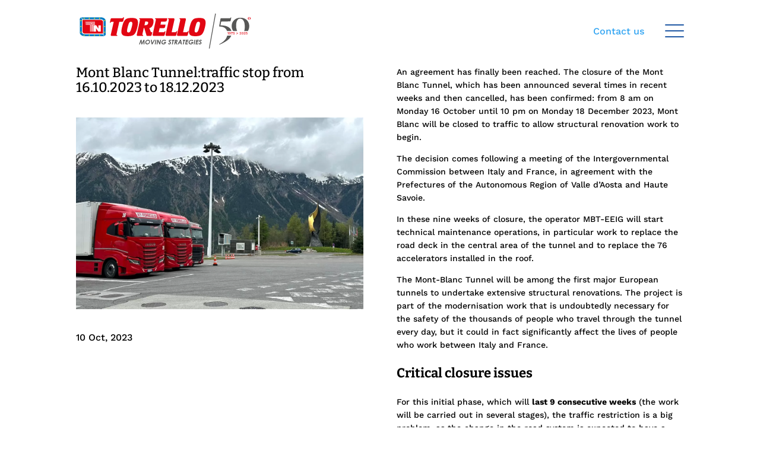

--- FILE ---
content_type: text/html; charset=UTF-8
request_url: https://tntorello.com/en/mont-blanc-tunneltraffic-stop-from-16-10-2023-to-18-12-2023/
body_size: 131682
content:
<!DOCTYPE html>
<html lang="en-US">
<head>
<meta charset="UTF-8">
<script>if(navigator.userAgent.match(/MSIE|Internet Explorer/i)||navigator.userAgent.match(/Trident\/7\..*?rv:11/i)){var href=document.location.href;if(!href.match(/[?&]nowprocket/)){if(href.indexOf("?")==-1){if(href.indexOf("#")==-1){document.location.href=href+"?nowprocket=1"}else{document.location.href=href.replace("#","?nowprocket=1#")}}else{if(href.indexOf("#")==-1){document.location.href=href+"&nowprocket=1"}else{document.location.href=href.replace("#","&nowprocket=1#")}}}}</script><script>class RocketLazyLoadScripts{constructor(){this.v="1.2.4",this.triggerEvents=["keydown","mousedown","mousemove","touchmove","touchstart","touchend","wheel"],this.userEventHandler=this._triggerListener.bind(this),this.touchStartHandler=this._onTouchStart.bind(this),this.touchMoveHandler=this._onTouchMove.bind(this),this.touchEndHandler=this._onTouchEnd.bind(this),this.clickHandler=this._onClick.bind(this),this.interceptedClicks=[],window.addEventListener("pageshow",t=>{this.persisted=t.persisted}),window.addEventListener("DOMContentLoaded",()=>{this._preconnect3rdParties()}),this.delayedScripts={normal:[],async:[],defer:[]},this.trash=[],this.allJQueries=[]}_addUserInteractionListener(t){if(document.hidden){t._triggerListener();return}this.triggerEvents.forEach(e=>window.addEventListener(e,t.userEventHandler,{passive:!0})),window.addEventListener("touchstart",t.touchStartHandler,{passive:!0}),window.addEventListener("mousedown",t.touchStartHandler),document.addEventListener("visibilitychange",t.userEventHandler)}_removeUserInteractionListener(){this.triggerEvents.forEach(t=>window.removeEventListener(t,this.userEventHandler,{passive:!0})),document.removeEventListener("visibilitychange",this.userEventHandler)}_onTouchStart(t){"HTML"!==t.target.tagName&&(window.addEventListener("touchend",this.touchEndHandler),window.addEventListener("mouseup",this.touchEndHandler),window.addEventListener("touchmove",this.touchMoveHandler,{passive:!0}),window.addEventListener("mousemove",this.touchMoveHandler),t.target.addEventListener("click",this.clickHandler),this._renameDOMAttribute(t.target,"onclick","rocket-onclick"),this._pendingClickStarted())}_onTouchMove(t){window.removeEventListener("touchend",this.touchEndHandler),window.removeEventListener("mouseup",this.touchEndHandler),window.removeEventListener("touchmove",this.touchMoveHandler,{passive:!0}),window.removeEventListener("mousemove",this.touchMoveHandler),t.target.removeEventListener("click",this.clickHandler),this._renameDOMAttribute(t.target,"rocket-onclick","onclick"),this._pendingClickFinished()}_onTouchEnd(){window.removeEventListener("touchend",this.touchEndHandler),window.removeEventListener("mouseup",this.touchEndHandler),window.removeEventListener("touchmove",this.touchMoveHandler,{passive:!0}),window.removeEventListener("mousemove",this.touchMoveHandler)}_onClick(t){t.target.removeEventListener("click",this.clickHandler),this._renameDOMAttribute(t.target,"rocket-onclick","onclick"),this.interceptedClicks.push(t),t.preventDefault(),t.stopPropagation(),t.stopImmediatePropagation(),this._pendingClickFinished()}_replayClicks(){window.removeEventListener("touchstart",this.touchStartHandler,{passive:!0}),window.removeEventListener("mousedown",this.touchStartHandler),this.interceptedClicks.forEach(t=>{t.target.dispatchEvent(new MouseEvent("click",{view:t.view,bubbles:!0,cancelable:!0}))})}_waitForPendingClicks(){return new Promise(t=>{this._isClickPending?this._pendingClickFinished=t:t()})}_pendingClickStarted(){this._isClickPending=!0}_pendingClickFinished(){this._isClickPending=!1}_renameDOMAttribute(t,e,r){t.hasAttribute&&t.hasAttribute(e)&&(event.target.setAttribute(r,event.target.getAttribute(e)),event.target.removeAttribute(e))}_triggerListener(){this._removeUserInteractionListener(this),"loading"===document.readyState?document.addEventListener("DOMContentLoaded",this._loadEverythingNow.bind(this)):this._loadEverythingNow()}_preconnect3rdParties(){let t=[];document.querySelectorAll("script[type=rocketlazyloadscript][data-rocket-src]").forEach(e=>{let r=e.getAttribute("data-rocket-src");if(r&&0!==r.indexOf("data:")){0===r.indexOf("//")&&(r=location.protocol+r);try{let i=new URL(r).origin;i!==location.origin&&t.push({src:i,crossOrigin:e.crossOrigin||"module"===e.getAttribute("data-rocket-type")})}catch(n){}}}),t=[...new Map(t.map(t=>[JSON.stringify(t),t])).values()],this._batchInjectResourceHints(t,"preconnect")}async _loadEverythingNow(){this.lastBreath=Date.now(),this._delayEventListeners(),this._delayJQueryReady(this),this._handleDocumentWrite(),this._registerAllDelayedScripts(),this._preloadAllScripts(),await this._loadScriptsFromList(this.delayedScripts.normal),await this._loadScriptsFromList(this.delayedScripts.defer),await this._loadScriptsFromList(this.delayedScripts.async);try{await this._triggerDOMContentLoaded(),await this._pendingWebpackRequests(this),await this._triggerWindowLoad()}catch(t){console.error(t)}window.dispatchEvent(new Event("rocket-allScriptsLoaded")),this._waitForPendingClicks().then(()=>{this._replayClicks()}),this._emptyTrash()}_registerAllDelayedScripts(){document.querySelectorAll("script[type=rocketlazyloadscript]").forEach(t=>{t.hasAttribute("data-rocket-src")?t.hasAttribute("async")&&!1!==t.async?this.delayedScripts.async.push(t):t.hasAttribute("defer")&&!1!==t.defer||"module"===t.getAttribute("data-rocket-type")?this.delayedScripts.defer.push(t):this.delayedScripts.normal.push(t):this.delayedScripts.normal.push(t)})}async _transformScript(t){if(await this._littleBreath(),!0===t.noModule&&"noModule"in HTMLScriptElement.prototype){t.setAttribute("data-rocket-status","skipped");return}return new Promise(navigator.userAgent.indexOf("Firefox/")>0||""===navigator.vendor?e=>{let r=document.createElement("script");[...t.attributes].forEach(t=>{let e=t.nodeName;"type"!==e&&("data-rocket-type"===e&&(e="type"),"data-rocket-src"===e&&(e="src"),r.setAttribute(e,t.nodeValue))}),t.text&&(r.text=t.text),r.hasAttribute("src")?(r.addEventListener("load",e),r.addEventListener("error",e)):(r.text=t.text,e());try{t.parentNode.replaceChild(r,t)}catch(i){e()}}:e=>{function r(){t.setAttribute("data-rocket-status","failed"),e()}try{let i=t.getAttribute("data-rocket-type"),n=t.getAttribute("data-rocket-src");i?(t.type=i,t.removeAttribute("data-rocket-type")):t.removeAttribute("type"),t.addEventListener("load",function r(){t.setAttribute("data-rocket-status","executed"),e()}),t.addEventListener("error",r),n?(t.removeAttribute("data-rocket-src"),t.src=n):t.src="data:text/javascript;base64,"+window.btoa(unescape(encodeURIComponent(t.text)))}catch(s){r()}})}async _loadScriptsFromList(t){let e=t.shift();return e&&e.isConnected?(await this._transformScript(e),this._loadScriptsFromList(t)):Promise.resolve()}_preloadAllScripts(){this._batchInjectResourceHints([...this.delayedScripts.normal,...this.delayedScripts.defer,...this.delayedScripts.async],"preload")}_batchInjectResourceHints(t,e){var r=document.createDocumentFragment();t.forEach(t=>{let i=t.getAttribute&&t.getAttribute("data-rocket-src")||t.src;if(i){let n=document.createElement("link");n.href=i,n.rel=e,"preconnect"!==e&&(n.as="script"),t.getAttribute&&"module"===t.getAttribute("data-rocket-type")&&(n.crossOrigin=!0),t.crossOrigin&&(n.crossOrigin=t.crossOrigin),t.integrity&&(n.integrity=t.integrity),r.appendChild(n),this.trash.push(n)}}),document.head.appendChild(r)}_delayEventListeners(){let t={};function e(e,r){!function e(r){!t[r]&&(t[r]={originalFunctions:{add:r.addEventListener,remove:r.removeEventListener},eventsToRewrite:[]},r.addEventListener=function(){arguments[0]=i(arguments[0]),t[r].originalFunctions.add.apply(r,arguments)},r.removeEventListener=function(){arguments[0]=i(arguments[0]),t[r].originalFunctions.remove.apply(r,arguments)});function i(e){return t[r].eventsToRewrite.indexOf(e)>=0?"rocket-"+e:e}}(e),t[e].eventsToRewrite.push(r)}function r(t,e){let r=t[e];Object.defineProperty(t,e,{get:()=>r||function(){},set(i){t["rocket"+e]=r=i}})}e(document,"DOMContentLoaded"),e(window,"DOMContentLoaded"),e(window,"load"),e(window,"pageshow"),e(document,"readystatechange"),r(document,"onreadystatechange"),r(window,"onload"),r(window,"onpageshow")}_delayJQueryReady(t){let e;function r(t){return t.split(" ").map(t=>"load"===t||0===t.indexOf("load.")?"rocket-jquery-load":t).join(" ")}function i(i){if(i&&i.fn&&!t.allJQueries.includes(i)){i.fn.ready=i.fn.init.prototype.ready=function(e){return t.domReadyFired?e.bind(document)(i):document.addEventListener("rocket-DOMContentLoaded",()=>e.bind(document)(i)),i([])};let n=i.fn.on;i.fn.on=i.fn.init.prototype.on=function(){return this[0]===window&&("string"==typeof arguments[0]||arguments[0]instanceof String?arguments[0]=r(arguments[0]):"object"==typeof arguments[0]&&Object.keys(arguments[0]).forEach(t=>{let e=arguments[0][t];delete arguments[0][t],arguments[0][r(t)]=e})),n.apply(this,arguments),this},t.allJQueries.push(i)}e=i}i(window.jQuery),Object.defineProperty(window,"jQuery",{get:()=>e,set(t){i(t)}})}async _pendingWebpackRequests(t){let e=document.querySelector("script[data-webpack]");async function r(){return new Promise(t=>{e.addEventListener("load",t),e.addEventListener("error",t)})}e&&(await r(),await t._requestAnimFrame(),await t._pendingWebpackRequests(t))}async _triggerDOMContentLoaded(){this.domReadyFired=!0,await this._littleBreath(),document.dispatchEvent(new Event("rocket-DOMContentLoaded")),await this._littleBreath(),window.dispatchEvent(new Event("rocket-DOMContentLoaded")),await this._littleBreath(),document.dispatchEvent(new Event("rocket-readystatechange")),await this._littleBreath(),document.rocketonreadystatechange&&document.rocketonreadystatechange()}async _triggerWindowLoad(){await this._littleBreath(),window.dispatchEvent(new Event("rocket-load")),await this._littleBreath(),window.rocketonload&&window.rocketonload(),await this._littleBreath(),this.allJQueries.forEach(t=>t(window).trigger("rocket-jquery-load")),await this._littleBreath();let t=new Event("rocket-pageshow");t.persisted=this.persisted,window.dispatchEvent(t),await this._littleBreath(),window.rocketonpageshow&&window.rocketonpageshow({persisted:this.persisted})}_handleDocumentWrite(){let t=new Map;document.write=document.writeln=function(e){let r=document.currentScript;r||console.error("WPRocket unable to document.write this: "+e);let i=document.createRange(),n=r.parentElement,s=t.get(r);void 0===s&&(s=r.nextSibling,t.set(r,s));let a=document.createDocumentFragment();i.setStart(a,0),a.appendChild(i.createContextualFragment(e)),n.insertBefore(a,s)}}async _littleBreath(){Date.now()-this.lastBreath>45&&(await this._requestAnimFrame(),this.lastBreath=Date.now())}async _requestAnimFrame(){return document.hidden?new Promise(t=>setTimeout(t)):new Promise(t=>requestAnimationFrame(t))}_emptyTrash(){this.trash.forEach(t=>t.remove())}static run(){let t=new RocketLazyLoadScripts;t._addUserInteractionListener(t)}}RocketLazyLoadScripts.run();</script>
	
<meta http-equiv="X-UA-Compatible" content="IE=edge">
	<link rel="pingback" href="https://tntorello.com/xmlrpc.php">

	<script type="rocketlazyloadscript" data-rocket-type="text/javascript">
		document.documentElement.className = 'js';
	</script>
	
				<script type="rocketlazyloadscript" data-rocket-type="text/javascript" class="_iub_cs_skip">
				var _iub = _iub || {};
				_iub.csConfiguration = _iub.csConfiguration || {};
				_iub.csConfiguration.siteId = "1423438";
				_iub.csConfiguration.cookiePolicyId = "82529592";
			</script>
			<script type="rocketlazyloadscript" data-minify="1" class="_iub_cs_skip" data-rocket-src="https://tntorello.com/wp-content/cache/min/1/sync/1423438.js?ver=1768819770" defer></script>
			<style id="et-builder-googlefonts-cached-inline">/* Original: https://fonts.googleapis.com/css?family=Bitter:100,200,300,regular,500,600,700,800,900,100italic,200italic,300italic,italic,500italic,600italic,700italic,800italic,900italic|Work+Sans:100,200,300,regular,500,600,700,800,900,100italic,200italic,300italic,italic,500italic,600italic,700italic,800italic,900italic&#038;subset=latin,latin-ext&#038;display=swap *//* User Agent: Mozilla/5.0 (Unknown; Linux x86_64) AppleWebKit/538.1 (KHTML, like Gecko) Safari/538.1 Daum/4.1 */@font-face {font-family: 'Bitter';font-style: italic;font-weight: 100;font-display: swap;src: url(https://fonts.gstatic.com/s/bitter/v40/raxjHiqOu8IVPmn7epZnDMyKBvHf5D6c4P3-UXB3.ttf) format('truetype');}@font-face {font-family: 'Bitter';font-style: italic;font-weight: 200;font-display: swap;src: url(https://fonts.gstatic.com/s/bitter/v40/raxjHiqOu8IVPmn7epZnDMyKBvHf5D6cYPz-UXB3.ttf) format('truetype');}@font-face {font-family: 'Bitter';font-style: italic;font-weight: 300;font-display: swap;src: url(https://fonts.gstatic.com/s/bitter/v40/raxjHiqOu8IVPmn7epZnDMyKBvHf5D6cvvz-UXB3.ttf) format('truetype');}@font-face {font-family: 'Bitter';font-style: italic;font-weight: 400;font-display: swap;src: url(https://fonts.gstatic.com/s/bitter/v40/raxjHiqOu8IVPmn7epZnDMyKBvHf5D6c4Pz-UXB3.ttf) format('truetype');}@font-face {font-family: 'Bitter';font-style: italic;font-weight: 500;font-display: swap;src: url(https://fonts.gstatic.com/s/bitter/v40/raxjHiqOu8IVPmn7epZnDMyKBvHf5D6c0vz-UXB3.ttf) format('truetype');}@font-face {font-family: 'Bitter';font-style: italic;font-weight: 600;font-display: swap;src: url(https://fonts.gstatic.com/s/bitter/v40/raxjHiqOu8IVPmn7epZnDMyKBvHf5D6cPvv-UXB3.ttf) format('truetype');}@font-face {font-family: 'Bitter';font-style: italic;font-weight: 700;font-display: swap;src: url(https://fonts.gstatic.com/s/bitter/v40/raxjHiqOu8IVPmn7epZnDMyKBvHf5D6cB_v-UXB3.ttf) format('truetype');}@font-face {font-family: 'Bitter';font-style: italic;font-weight: 800;font-display: swap;src: url(https://fonts.gstatic.com/s/bitter/v40/raxjHiqOu8IVPmn7epZnDMyKBvHf5D6cYPv-UXB3.ttf) format('truetype');}@font-face {font-family: 'Bitter';font-style: italic;font-weight: 900;font-display: swap;src: url(https://fonts.gstatic.com/s/bitter/v40/raxjHiqOu8IVPmn7epZnDMyKBvHf5D6cSfv-UXB3.ttf) format('truetype');}@font-face {font-family: 'Bitter';font-style: normal;font-weight: 100;font-display: swap;src: url(https://fonts.gstatic.com/s/bitter/v40/raxhHiqOu8IVPmnRc6SY1KXhnF_Y8fbeOLbOWA.ttf) format('truetype');}@font-face {font-family: 'Bitter';font-style: normal;font-weight: 200;font-display: swap;src: url(https://fonts.gstatic.com/s/bitter/v40/raxhHiqOu8IVPmnRc6SY1KXhnF_Y8XbfOLbOWA.ttf) format('truetype');}@font-face {font-family: 'Bitter';font-style: normal;font-weight: 300;font-display: swap;src: url(https://fonts.gstatic.com/s/bitter/v40/raxhHiqOu8IVPmnRc6SY1KXhnF_Y8ajfOLbOWA.ttf) format('truetype');}@font-face {font-family: 'Bitter';font-style: normal;font-weight: 400;font-display: swap;src: url(https://fonts.gstatic.com/s/bitter/v40/raxhHiqOu8IVPmnRc6SY1KXhnF_Y8fbfOLbOWA.ttf) format('truetype');}@font-face {font-family: 'Bitter';font-style: normal;font-weight: 500;font-display: swap;src: url(https://fonts.gstatic.com/s/bitter/v40/raxhHiqOu8IVPmnRc6SY1KXhnF_Y8cTfOLbOWA.ttf) format('truetype');}@font-face {font-family: 'Bitter';font-style: normal;font-weight: 600;font-display: swap;src: url(https://fonts.gstatic.com/s/bitter/v40/raxhHiqOu8IVPmnRc6SY1KXhnF_Y8SjYOLbOWA.ttf) format('truetype');}@font-face {font-family: 'Bitter';font-style: normal;font-weight: 700;font-display: swap;src: url(https://fonts.gstatic.com/s/bitter/v40/raxhHiqOu8IVPmnRc6SY1KXhnF_Y8RHYOLbOWA.ttf) format('truetype');}@font-face {font-family: 'Bitter';font-style: normal;font-weight: 800;font-display: swap;src: url(https://fonts.gstatic.com/s/bitter/v40/raxhHiqOu8IVPmnRc6SY1KXhnF_Y8XbYOLbOWA.ttf) format('truetype');}@font-face {font-family: 'Bitter';font-style: normal;font-weight: 900;font-display: swap;src: url(https://fonts.gstatic.com/s/bitter/v40/raxhHiqOu8IVPmnRc6SY1KXhnF_Y8V_YOLbOWA.ttf) format('truetype');}@font-face {font-family: 'Work Sans';font-style: italic;font-weight: 100;font-display: swap;src: url(https://fonts.gstatic.com/s/worksans/v24/QGY9z_wNahGAdqQ43Rh_ebrnlwyYfEPxPoGU3mo5qofd.ttf) format('truetype');}@font-face {font-family: 'Work Sans';font-style: italic;font-weight: 200;font-display: swap;src: url(https://fonts.gstatic.com/s/worksans/v24/QGY9z_wNahGAdqQ43Rh_ebrnlwyYfEPxPoGUXms5qofd.ttf) format('truetype');}@font-face {font-family: 'Work Sans';font-style: italic;font-weight: 300;font-display: swap;src: url(https://fonts.gstatic.com/s/worksans/v24/QGY9z_wNahGAdqQ43Rh_ebrnlwyYfEPxPoGUgGs5qofd.ttf) format('truetype');}@font-face {font-family: 'Work Sans';font-style: italic;font-weight: 400;font-display: swap;src: url(https://fonts.gstatic.com/s/worksans/v24/QGY9z_wNahGAdqQ43Rh_ebrnlwyYfEPxPoGU3ms5qofd.ttf) format('truetype');}@font-face {font-family: 'Work Sans';font-style: italic;font-weight: 500;font-display: swap;src: url(https://fonts.gstatic.com/s/worksans/v24/QGY9z_wNahGAdqQ43Rh_ebrnlwyYfEPxPoGU7Gs5qofd.ttf) format('truetype');}@font-face {font-family: 'Work Sans';font-style: italic;font-weight: 600;font-display: swap;src: url(https://fonts.gstatic.com/s/worksans/v24/QGY9z_wNahGAdqQ43Rh_ebrnlwyYfEPxPoGUAGw5qofd.ttf) format('truetype');}@font-face {font-family: 'Work Sans';font-style: italic;font-weight: 700;font-display: swap;src: url(https://fonts.gstatic.com/s/worksans/v24/QGY9z_wNahGAdqQ43Rh_ebrnlwyYfEPxPoGUOWw5qofd.ttf) format('truetype');}@font-face {font-family: 'Work Sans';font-style: italic;font-weight: 800;font-display: swap;src: url(https://fonts.gstatic.com/s/worksans/v24/QGY9z_wNahGAdqQ43Rh_ebrnlwyYfEPxPoGUXmw5qofd.ttf) format('truetype');}@font-face {font-family: 'Work Sans';font-style: italic;font-weight: 900;font-display: swap;src: url(https://fonts.gstatic.com/s/worksans/v24/QGY9z_wNahGAdqQ43Rh_ebrnlwyYfEPxPoGUd2w5qofd.ttf) format('truetype');}@font-face {font-family: 'Work Sans';font-style: normal;font-weight: 100;font-display: swap;src: url(https://fonts.gstatic.com/s/worksans/v24/QGY_z_wNahGAdqQ43RhVcIgYT2Xz5u32K0nWBiEJow.ttf) format('truetype');}@font-face {font-family: 'Work Sans';font-style: normal;font-weight: 200;font-display: swap;src: url(https://fonts.gstatic.com/s/worksans/v24/QGY_z_wNahGAdqQ43RhVcIgYT2Xz5u32K8nXBiEJow.ttf) format('truetype');}@font-face {font-family: 'Work Sans';font-style: normal;font-weight: 300;font-display: swap;src: url(https://fonts.gstatic.com/s/worksans/v24/QGY_z_wNahGAdqQ43RhVcIgYT2Xz5u32KxfXBiEJow.ttf) format('truetype');}@font-face {font-family: 'Work Sans';font-style: normal;font-weight: 400;font-display: swap;src: url(https://fonts.gstatic.com/s/worksans/v24/QGY_z_wNahGAdqQ43RhVcIgYT2Xz5u32K0nXBiEJow.ttf) format('truetype');}@font-face {font-family: 'Work Sans';font-style: normal;font-weight: 500;font-display: swap;src: url(https://fonts.gstatic.com/s/worksans/v24/QGY_z_wNahGAdqQ43RhVcIgYT2Xz5u32K3vXBiEJow.ttf) format('truetype');}@font-face {font-family: 'Work Sans';font-style: normal;font-weight: 600;font-display: swap;src: url(https://fonts.gstatic.com/s/worksans/v24/QGY_z_wNahGAdqQ43RhVcIgYT2Xz5u32K5fQBiEJow.ttf) format('truetype');}@font-face {font-family: 'Work Sans';font-style: normal;font-weight: 700;font-display: swap;src: url(https://fonts.gstatic.com/s/worksans/v24/QGY_z_wNahGAdqQ43RhVcIgYT2Xz5u32K67QBiEJow.ttf) format('truetype');}@font-face {font-family: 'Work Sans';font-style: normal;font-weight: 800;font-display: swap;src: url(https://fonts.gstatic.com/s/worksans/v24/QGY_z_wNahGAdqQ43RhVcIgYT2Xz5u32K8nQBiEJow.ttf) format('truetype');}@font-face {font-family: 'Work Sans';font-style: normal;font-weight: 900;font-display: swap;src: url(https://fonts.gstatic.com/s/worksans/v24/QGY_z_wNahGAdqQ43RhVcIgYT2Xz5u32K-DQBiEJow.ttf) format('truetype');}/* User Agent: Mozilla/5.0 (Windows NT 6.1; WOW64; rv:27.0) Gecko/20100101 Firefox/27.0 */@font-face {font-family: 'Bitter';font-style: italic;font-weight: 100;font-display: swap;src: url(https://fonts.gstatic.com/l/font?kit=raxjHiqOu8IVPmn7epZnDMyKBvHf5D6c4P3-UXB0&skey=7ce735f7301da1b7&v=v40) format('woff');}@font-face {font-family: 'Bitter';font-style: italic;font-weight: 200;font-display: swap;src: url(https://fonts.gstatic.com/l/font?kit=raxjHiqOu8IVPmn7epZnDMyKBvHf5D6cYPz-UXB0&skey=7ce735f7301da1b7&v=v40) format('woff');}@font-face {font-family: 'Bitter';font-style: italic;font-weight: 300;font-display: swap;src: url(https://fonts.gstatic.com/l/font?kit=raxjHiqOu8IVPmn7epZnDMyKBvHf5D6cvvz-UXB0&skey=7ce735f7301da1b7&v=v40) format('woff');}@font-face {font-family: 'Bitter';font-style: italic;font-weight: 400;font-display: swap;src: url(https://fonts.gstatic.com/l/font?kit=raxjHiqOu8IVPmn7epZnDMyKBvHf5D6c4Pz-UXB0&skey=7ce735f7301da1b7&v=v40) format('woff');}@font-face {font-family: 'Bitter';font-style: italic;font-weight: 500;font-display: swap;src: url(https://fonts.gstatic.com/l/font?kit=raxjHiqOu8IVPmn7epZnDMyKBvHf5D6c0vz-UXB0&skey=7ce735f7301da1b7&v=v40) format('woff');}@font-face {font-family: 'Bitter';font-style: italic;font-weight: 600;font-display: swap;src: url(https://fonts.gstatic.com/l/font?kit=raxjHiqOu8IVPmn7epZnDMyKBvHf5D6cPvv-UXB0&skey=7ce735f7301da1b7&v=v40) format('woff');}@font-face {font-family: 'Bitter';font-style: italic;font-weight: 700;font-display: swap;src: url(https://fonts.gstatic.com/l/font?kit=raxjHiqOu8IVPmn7epZnDMyKBvHf5D6cB_v-UXB0&skey=7ce735f7301da1b7&v=v40) format('woff');}@font-face {font-family: 'Bitter';font-style: italic;font-weight: 800;font-display: swap;src: url(https://fonts.gstatic.com/l/font?kit=raxjHiqOu8IVPmn7epZnDMyKBvHf5D6cYPv-UXB0&skey=7ce735f7301da1b7&v=v40) format('woff');}@font-face {font-family: 'Bitter';font-style: italic;font-weight: 900;font-display: swap;src: url(https://fonts.gstatic.com/l/font?kit=raxjHiqOu8IVPmn7epZnDMyKBvHf5D6cSfv-UXB0&skey=7ce735f7301da1b7&v=v40) format('woff');}@font-face {font-family: 'Bitter';font-style: normal;font-weight: 100;font-display: swap;src: url(https://fonts.gstatic.com/l/font?kit=raxhHiqOu8IVPmnRc6SY1KXhnF_Y8fbeOLbOWw&skey=c92268a3e57ee309&v=v40) format('woff');}@font-face {font-family: 'Bitter';font-style: normal;font-weight: 200;font-display: swap;src: url(https://fonts.gstatic.com/l/font?kit=raxhHiqOu8IVPmnRc6SY1KXhnF_Y8XbfOLbOWw&skey=c92268a3e57ee309&v=v40) format('woff');}@font-face {font-family: 'Bitter';font-style: normal;font-weight: 300;font-display: swap;src: url(https://fonts.gstatic.com/l/font?kit=raxhHiqOu8IVPmnRc6SY1KXhnF_Y8ajfOLbOWw&skey=c92268a3e57ee309&v=v40) format('woff');}@font-face {font-family: 'Bitter';font-style: normal;font-weight: 400;font-display: swap;src: url(https://fonts.gstatic.com/l/font?kit=raxhHiqOu8IVPmnRc6SY1KXhnF_Y8fbfOLbOWw&skey=c92268a3e57ee309&v=v40) format('woff');}@font-face {font-family: 'Bitter';font-style: normal;font-weight: 500;font-display: swap;src: url(https://fonts.gstatic.com/l/font?kit=raxhHiqOu8IVPmnRc6SY1KXhnF_Y8cTfOLbOWw&skey=c92268a3e57ee309&v=v40) format('woff');}@font-face {font-family: 'Bitter';font-style: normal;font-weight: 600;font-display: swap;src: url(https://fonts.gstatic.com/l/font?kit=raxhHiqOu8IVPmnRc6SY1KXhnF_Y8SjYOLbOWw&skey=c92268a3e57ee309&v=v40) format('woff');}@font-face {font-family: 'Bitter';font-style: normal;font-weight: 700;font-display: swap;src: url(https://fonts.gstatic.com/l/font?kit=raxhHiqOu8IVPmnRc6SY1KXhnF_Y8RHYOLbOWw&skey=c92268a3e57ee309&v=v40) format('woff');}@font-face {font-family: 'Bitter';font-style: normal;font-weight: 800;font-display: swap;src: url(https://fonts.gstatic.com/l/font?kit=raxhHiqOu8IVPmnRc6SY1KXhnF_Y8XbYOLbOWw&skey=c92268a3e57ee309&v=v40) format('woff');}@font-face {font-family: 'Bitter';font-style: normal;font-weight: 900;font-display: swap;src: url(https://fonts.gstatic.com/l/font?kit=raxhHiqOu8IVPmnRc6SY1KXhnF_Y8V_YOLbOWw&skey=c92268a3e57ee309&v=v40) format('woff');}@font-face {font-family: 'Work Sans';font-style: italic;font-weight: 100;font-display: swap;src: url(https://fonts.gstatic.com/l/font?kit=QGY9z_wNahGAdqQ43Rh_ebrnlwyYfEPxPoGU3mo5qofe&skey=9b5a6629036b6b1d&v=v24) format('woff');}@font-face {font-family: 'Work Sans';font-style: italic;font-weight: 200;font-display: swap;src: url(https://fonts.gstatic.com/l/font?kit=QGY9z_wNahGAdqQ43Rh_ebrnlwyYfEPxPoGUXms5qofe&skey=9b5a6629036b6b1d&v=v24) format('woff');}@font-face {font-family: 'Work Sans';font-style: italic;font-weight: 300;font-display: swap;src: url(https://fonts.gstatic.com/l/font?kit=QGY9z_wNahGAdqQ43Rh_ebrnlwyYfEPxPoGUgGs5qofe&skey=9b5a6629036b6b1d&v=v24) format('woff');}@font-face {font-family: 'Work Sans';font-style: italic;font-weight: 400;font-display: swap;src: url(https://fonts.gstatic.com/l/font?kit=QGY9z_wNahGAdqQ43Rh_ebrnlwyYfEPxPoGU3ms5qofe&skey=9b5a6629036b6b1d&v=v24) format('woff');}@font-face {font-family: 'Work Sans';font-style: italic;font-weight: 500;font-display: swap;src: url(https://fonts.gstatic.com/l/font?kit=QGY9z_wNahGAdqQ43Rh_ebrnlwyYfEPxPoGU7Gs5qofe&skey=9b5a6629036b6b1d&v=v24) format('woff');}@font-face {font-family: 'Work Sans';font-style: italic;font-weight: 600;font-display: swap;src: url(https://fonts.gstatic.com/l/font?kit=QGY9z_wNahGAdqQ43Rh_ebrnlwyYfEPxPoGUAGw5qofe&skey=9b5a6629036b6b1d&v=v24) format('woff');}@font-face {font-family: 'Work Sans';font-style: italic;font-weight: 700;font-display: swap;src: url(https://fonts.gstatic.com/l/font?kit=QGY9z_wNahGAdqQ43Rh_ebrnlwyYfEPxPoGUOWw5qofe&skey=9b5a6629036b6b1d&v=v24) format('woff');}@font-face {font-family: 'Work Sans';font-style: italic;font-weight: 800;font-display: swap;src: url(https://fonts.gstatic.com/l/font?kit=QGY9z_wNahGAdqQ43Rh_ebrnlwyYfEPxPoGUXmw5qofe&skey=9b5a6629036b6b1d&v=v24) format('woff');}@font-face {font-family: 'Work Sans';font-style: italic;font-weight: 900;font-display: swap;src: url(https://fonts.gstatic.com/l/font?kit=QGY9z_wNahGAdqQ43Rh_ebrnlwyYfEPxPoGUd2w5qofe&skey=9b5a6629036b6b1d&v=v24) format('woff');}@font-face {font-family: 'Work Sans';font-style: normal;font-weight: 100;font-display: swap;src: url(https://fonts.gstatic.com/l/font?kit=QGY_z_wNahGAdqQ43RhVcIgYT2Xz5u32K0nWBiEJoA&skey=a19f1b3d756da88c&v=v24) format('woff');}@font-face {font-family: 'Work Sans';font-style: normal;font-weight: 200;font-display: swap;src: url(https://fonts.gstatic.com/l/font?kit=QGY_z_wNahGAdqQ43RhVcIgYT2Xz5u32K8nXBiEJoA&skey=a19f1b3d756da88c&v=v24) format('woff');}@font-face {font-family: 'Work Sans';font-style: normal;font-weight: 300;font-display: swap;src: url(https://fonts.gstatic.com/l/font?kit=QGY_z_wNahGAdqQ43RhVcIgYT2Xz5u32KxfXBiEJoA&skey=a19f1b3d756da88c&v=v24) format('woff');}@font-face {font-family: 'Work Sans';font-style: normal;font-weight: 400;font-display: swap;src: url(https://fonts.gstatic.com/l/font?kit=QGY_z_wNahGAdqQ43RhVcIgYT2Xz5u32K0nXBiEJoA&skey=a19f1b3d756da88c&v=v24) format('woff');}@font-face {font-family: 'Work Sans';font-style: normal;font-weight: 500;font-display: swap;src: url(https://fonts.gstatic.com/l/font?kit=QGY_z_wNahGAdqQ43RhVcIgYT2Xz5u32K3vXBiEJoA&skey=a19f1b3d756da88c&v=v24) format('woff');}@font-face {font-family: 'Work Sans';font-style: normal;font-weight: 600;font-display: swap;src: url(https://fonts.gstatic.com/l/font?kit=QGY_z_wNahGAdqQ43RhVcIgYT2Xz5u32K5fQBiEJoA&skey=a19f1b3d756da88c&v=v24) format('woff');}@font-face {font-family: 'Work Sans';font-style: normal;font-weight: 700;font-display: swap;src: url(https://fonts.gstatic.com/l/font?kit=QGY_z_wNahGAdqQ43RhVcIgYT2Xz5u32K67QBiEJoA&skey=a19f1b3d756da88c&v=v24) format('woff');}@font-face {font-family: 'Work Sans';font-style: normal;font-weight: 800;font-display: swap;src: url(https://fonts.gstatic.com/l/font?kit=QGY_z_wNahGAdqQ43RhVcIgYT2Xz5u32K8nQBiEJoA&skey=a19f1b3d756da88c&v=v24) format('woff');}@font-face {font-family: 'Work Sans';font-style: normal;font-weight: 900;font-display: swap;src: url(https://fonts.gstatic.com/l/font?kit=QGY_z_wNahGAdqQ43RhVcIgYT2Xz5u32K-DQBiEJoA&skey=a19f1b3d756da88c&v=v24) format('woff');}/* User Agent: Mozilla/5.0 (Windows NT 6.3; rv:39.0) Gecko/20100101 Firefox/39.0 */@font-face {font-family: 'Bitter';font-style: italic;font-weight: 100;font-display: swap;src: url(https://fonts.gstatic.com/s/bitter/v40/raxjHiqOu8IVPmn7epZnDMyKBvHf5D6c4P3-UXBy.woff2) format('woff2');}@font-face {font-family: 'Bitter';font-style: italic;font-weight: 200;font-display: swap;src: url(https://fonts.gstatic.com/s/bitter/v40/raxjHiqOu8IVPmn7epZnDMyKBvHf5D6cYPz-UXBy.woff2) format('woff2');}@font-face {font-family: 'Bitter';font-style: italic;font-weight: 300;font-display: swap;src: url(https://fonts.gstatic.com/s/bitter/v40/raxjHiqOu8IVPmn7epZnDMyKBvHf5D6cvvz-UXBy.woff2) format('woff2');}@font-face {font-family: 'Bitter';font-style: italic;font-weight: 400;font-display: swap;src: url(https://fonts.gstatic.com/s/bitter/v40/raxjHiqOu8IVPmn7epZnDMyKBvHf5D6c4Pz-UXBy.woff2) format('woff2');}@font-face {font-family: 'Bitter';font-style: italic;font-weight: 500;font-display: swap;src: url(https://fonts.gstatic.com/s/bitter/v40/raxjHiqOu8IVPmn7epZnDMyKBvHf5D6c0vz-UXBy.woff2) format('woff2');}@font-face {font-family: 'Bitter';font-style: italic;font-weight: 600;font-display: swap;src: url(https://fonts.gstatic.com/s/bitter/v40/raxjHiqOu8IVPmn7epZnDMyKBvHf5D6cPvv-UXBy.woff2) format('woff2');}@font-face {font-family: 'Bitter';font-style: italic;font-weight: 700;font-display: swap;src: url(https://fonts.gstatic.com/s/bitter/v40/raxjHiqOu8IVPmn7epZnDMyKBvHf5D6cB_v-UXBy.woff2) format('woff2');}@font-face {font-family: 'Bitter';font-style: italic;font-weight: 800;font-display: swap;src: url(https://fonts.gstatic.com/s/bitter/v40/raxjHiqOu8IVPmn7epZnDMyKBvHf5D6cYPv-UXBy.woff2) format('woff2');}@font-face {font-family: 'Bitter';font-style: italic;font-weight: 900;font-display: swap;src: url(https://fonts.gstatic.com/s/bitter/v40/raxjHiqOu8IVPmn7epZnDMyKBvHf5D6cSfv-UXBy.woff2) format('woff2');}@font-face {font-family: 'Bitter';font-style: normal;font-weight: 100;font-display: swap;src: url(https://fonts.gstatic.com/s/bitter/v40/raxhHiqOu8IVPmnRc6SY1KXhnF_Y8fbeOLbOXQ.woff2) format('woff2');}@font-face {font-family: 'Bitter';font-style: normal;font-weight: 200;font-display: swap;src: url(https://fonts.gstatic.com/s/bitter/v40/raxhHiqOu8IVPmnRc6SY1KXhnF_Y8XbfOLbOXQ.woff2) format('woff2');}@font-face {font-family: 'Bitter';font-style: normal;font-weight: 300;font-display: swap;src: url(https://fonts.gstatic.com/s/bitter/v40/raxhHiqOu8IVPmnRc6SY1KXhnF_Y8ajfOLbOXQ.woff2) format('woff2');}@font-face {font-family: 'Bitter';font-style: normal;font-weight: 400;font-display: swap;src: url(https://fonts.gstatic.com/s/bitter/v40/raxhHiqOu8IVPmnRc6SY1KXhnF_Y8fbfOLbOXQ.woff2) format('woff2');}@font-face {font-family: 'Bitter';font-style: normal;font-weight: 500;font-display: swap;src: url(https://fonts.gstatic.com/s/bitter/v40/raxhHiqOu8IVPmnRc6SY1KXhnF_Y8cTfOLbOXQ.woff2) format('woff2');}@font-face {font-family: 'Bitter';font-style: normal;font-weight: 600;font-display: swap;src: url(https://fonts.gstatic.com/s/bitter/v40/raxhHiqOu8IVPmnRc6SY1KXhnF_Y8SjYOLbOXQ.woff2) format('woff2');}@font-face {font-family: 'Bitter';font-style: normal;font-weight: 700;font-display: swap;src: url(https://fonts.gstatic.com/s/bitter/v40/raxhHiqOu8IVPmnRc6SY1KXhnF_Y8RHYOLbOXQ.woff2) format('woff2');}@font-face {font-family: 'Bitter';font-style: normal;font-weight: 800;font-display: swap;src: url(https://fonts.gstatic.com/s/bitter/v40/raxhHiqOu8IVPmnRc6SY1KXhnF_Y8XbYOLbOXQ.woff2) format('woff2');}@font-face {font-family: 'Bitter';font-style: normal;font-weight: 900;font-display: swap;src: url(https://fonts.gstatic.com/s/bitter/v40/raxhHiqOu8IVPmnRc6SY1KXhnF_Y8V_YOLbOXQ.woff2) format('woff2');}@font-face {font-family: 'Work Sans';font-style: italic;font-weight: 100;font-display: swap;src: url(https://fonts.gstatic.com/s/worksans/v24/QGY9z_wNahGAdqQ43Rh_ebrnlwyYfEPxPoGU3mo5qofY.woff2) format('woff2');}@font-face {font-family: 'Work Sans';font-style: italic;font-weight: 200;font-display: swap;src: url(https://fonts.gstatic.com/s/worksans/v24/QGY9z_wNahGAdqQ43Rh_ebrnlwyYfEPxPoGUXms5qofY.woff2) format('woff2');}@font-face {font-family: 'Work Sans';font-style: italic;font-weight: 300;font-display: swap;src: url(https://fonts.gstatic.com/s/worksans/v24/QGY9z_wNahGAdqQ43Rh_ebrnlwyYfEPxPoGUgGs5qofY.woff2) format('woff2');}@font-face {font-family: 'Work Sans';font-style: italic;font-weight: 400;font-display: swap;src: url(https://fonts.gstatic.com/s/worksans/v24/QGY9z_wNahGAdqQ43Rh_ebrnlwyYfEPxPoGU3ms5qofY.woff2) format('woff2');}@font-face {font-family: 'Work Sans';font-style: italic;font-weight: 500;font-display: swap;src: url(https://fonts.gstatic.com/s/worksans/v24/QGY9z_wNahGAdqQ43Rh_ebrnlwyYfEPxPoGU7Gs5qofY.woff2) format('woff2');}@font-face {font-family: 'Work Sans';font-style: italic;font-weight: 600;font-display: swap;src: url(https://fonts.gstatic.com/s/worksans/v24/QGY9z_wNahGAdqQ43Rh_ebrnlwyYfEPxPoGUAGw5qofY.woff2) format('woff2');}@font-face {font-family: 'Work Sans';font-style: italic;font-weight: 700;font-display: swap;src: url(https://fonts.gstatic.com/s/worksans/v24/QGY9z_wNahGAdqQ43Rh_ebrnlwyYfEPxPoGUOWw5qofY.woff2) format('woff2');}@font-face {font-family: 'Work Sans';font-style: italic;font-weight: 800;font-display: swap;src: url(https://fonts.gstatic.com/s/worksans/v24/QGY9z_wNahGAdqQ43Rh_ebrnlwyYfEPxPoGUXmw5qofY.woff2) format('woff2');}@font-face {font-family: 'Work Sans';font-style: italic;font-weight: 900;font-display: swap;src: url(https://fonts.gstatic.com/s/worksans/v24/QGY9z_wNahGAdqQ43Rh_ebrnlwyYfEPxPoGUd2w5qofY.woff2) format('woff2');}@font-face {font-family: 'Work Sans';font-style: normal;font-weight: 100;font-display: swap;src: url(https://fonts.gstatic.com/s/worksans/v24/QGY_z_wNahGAdqQ43RhVcIgYT2Xz5u32K0nWBiEJpg.woff2) format('woff2');}@font-face {font-family: 'Work Sans';font-style: normal;font-weight: 200;font-display: swap;src: url(https://fonts.gstatic.com/s/worksans/v24/QGY_z_wNahGAdqQ43RhVcIgYT2Xz5u32K8nXBiEJpg.woff2) format('woff2');}@font-face {font-family: 'Work Sans';font-style: normal;font-weight: 300;font-display: swap;src: url(https://fonts.gstatic.com/s/worksans/v24/QGY_z_wNahGAdqQ43RhVcIgYT2Xz5u32KxfXBiEJpg.woff2) format('woff2');}@font-face {font-family: 'Work Sans';font-style: normal;font-weight: 400;font-display: swap;src: url(https://fonts.gstatic.com/s/worksans/v24/QGY_z_wNahGAdqQ43RhVcIgYT2Xz5u32K0nXBiEJpg.woff2) format('woff2');}@font-face {font-family: 'Work Sans';font-style: normal;font-weight: 500;font-display: swap;src: url(https://fonts.gstatic.com/s/worksans/v24/QGY_z_wNahGAdqQ43RhVcIgYT2Xz5u32K3vXBiEJpg.woff2) format('woff2');}@font-face {font-family: 'Work Sans';font-style: normal;font-weight: 600;font-display: swap;src: url(https://fonts.gstatic.com/s/worksans/v24/QGY_z_wNahGAdqQ43RhVcIgYT2Xz5u32K5fQBiEJpg.woff2) format('woff2');}@font-face {font-family: 'Work Sans';font-style: normal;font-weight: 700;font-display: swap;src: url(https://fonts.gstatic.com/s/worksans/v24/QGY_z_wNahGAdqQ43RhVcIgYT2Xz5u32K67QBiEJpg.woff2) format('woff2');}@font-face {font-family: 'Work Sans';font-style: normal;font-weight: 800;font-display: swap;src: url(https://fonts.gstatic.com/s/worksans/v24/QGY_z_wNahGAdqQ43RhVcIgYT2Xz5u32K8nQBiEJpg.woff2) format('woff2');}@font-face {font-family: 'Work Sans';font-style: normal;font-weight: 900;font-display: swap;src: url(https://fonts.gstatic.com/s/worksans/v24/QGY_z_wNahGAdqQ43RhVcIgYT2Xz5u32K-DQBiEJpg.woff2) format('woff2');}</style>
<meta name="robots" content="index, follow, max-image-preview:large, max-snippet:-1, max-video-preview:-1">
<link rel="alternate" hreflang="it" href="https://tntorello.com/traforo-monte-bianco-stop-alla-circolazione-dal-16-10-fino-al-18-12-2023/">
<link rel="alternate" hreflang="en" href="https://tntorello.com/en/mont-blanc-tunneltraffic-stop-from-16-10-2023-to-18-12-2023/">
<link rel="alternate" hreflang="x-default" href="https://tntorello.com/traforo-monte-bianco-stop-alla-circolazione-dal-16-10-fino-al-18-12-2023/">

	<!-- This site is optimized with the Yoast SEO plugin v22.7 - https://yoast.com/wordpress/plugins/seo/ -->
	<title>Mont Blanc Tunnel:traffic stop from 16.10.2023 to 18.12.2023 - Torello</title>
	<link rel="canonical" href="https://tntorello.com/en/mont-blanc-tunneltraffic-stop-from-16-10-2023-to-18-12-2023/">
	<meta property="og:locale" content="en_US">
	<meta property="og:type" content="article">
	<meta property="og:title" content="Mont Blanc Tunnel:traffic stop from 16.10.2023 to 18.12.2023 - Torello">
	<meta property="og:description" content="An agreement has finally been reached. The closure of the Mont Blanc Tunnel, which has been announced several times in recent weeks and then cancelled, has been confirmed: from 8 am on Monday 16 October until 10 pm on Monday 18 December 2023, Mont Blanc will be closed to traffic to allow structural renovation work [&hellip;]">
	<meta property="og:url" content="https://tntorello.com/en/mont-blanc-tunneltraffic-stop-from-16-10-2023-to-18-12-2023/">
	<meta property="og:site_name" content="Torello">
	<meta property="article:publisher" content="https://www.facebook.com/tntorello">
	<meta property="article:published_time" content="2023-10-10T09:46:04+00:00">
	<meta property="article:modified_time" content="2023-10-10T10:03:57+00:00">
	<meta property="og:image" content="https://tntorello.com/wp-content/uploads/2023/10/traforo-monte-bianco-blog.jpg">
	<meta property="og:image:width" content="1200">
	<meta property="og:image:height" content="800">
	<meta property="og:image:type" content="image/jpeg">
	<meta name="author" content="admin">
	<meta name="twitter:card" content="summary_large_image">
	<meta name="twitter:creator" content="@admin_vittorio">
	<meta name="twitter:label1" content="Written by">
	<meta name="twitter:data1" content="admin">
	<meta name="twitter:label2" content="Est. reading time">
	<meta name="twitter:data2" content="1 minute">
	<script type="application/ld+json" class="yoast-schema-graph">{"@context":"https://schema.org","@graph":[{"@type":"Article","@id":"https://tntorello.com/en/mont-blanc-tunneltraffic-stop-from-16-10-2023-to-18-12-2023/#article","isPartOf":{"@id":"https://tntorello.com/en/mont-blanc-tunneltraffic-stop-from-16-10-2023-to-18-12-2023/"},"author":{"name":"admin","@id":"https://tntorello.com/en/#/schema/person/b7bc2edccbe4c24408010724dec79941"},"headline":"Mont Blanc Tunnel:traffic stop from 16.10.2023 to 18.12.2023","datePublished":"2023-10-10T09:46:04+00:00","dateModified":"2023-10-10T10:03:57+00:00","mainEntityOfPage":{"@id":"https://tntorello.com/en/mont-blanc-tunneltraffic-stop-from-16-10-2023-to-18-12-2023/"},"wordCount":260,"commentCount":0,"publisher":{"@id":"https://tntorello.com/en/#organization"},"image":{"@id":"https://tntorello.com/en/mont-blanc-tunneltraffic-stop-from-16-10-2023-to-18-12-2023/#primaryimage"},"thumbnailUrl":"https://tntorello.com/wp-content/uploads/2023/10/traforo-monte-bianco-blog.jpg","articleSection":["Corporate"],"inLanguage":"en-US","potentialAction":[{"@type":"CommentAction","name":"Comment","target":["https://tntorello.com/en/mont-blanc-tunneltraffic-stop-from-16-10-2023-to-18-12-2023/#respond"]}]},{"@type":"WebPage","@id":"https://tntorello.com/en/mont-blanc-tunneltraffic-stop-from-16-10-2023-to-18-12-2023/","url":"https://tntorello.com/en/mont-blanc-tunneltraffic-stop-from-16-10-2023-to-18-12-2023/","name":"Mont Blanc Tunnel:traffic stop from 16.10.2023 to 18.12.2023 - Torello","isPartOf":{"@id":"https://tntorello.com/en/#website"},"primaryImageOfPage":{"@id":"https://tntorello.com/en/mont-blanc-tunneltraffic-stop-from-16-10-2023-to-18-12-2023/#primaryimage"},"image":{"@id":"https://tntorello.com/en/mont-blanc-tunneltraffic-stop-from-16-10-2023-to-18-12-2023/#primaryimage"},"thumbnailUrl":"https://tntorello.com/wp-content/uploads/2023/10/traforo-monte-bianco-blog.jpg","datePublished":"2023-10-10T09:46:04+00:00","dateModified":"2023-10-10T10:03:57+00:00","breadcrumb":{"@id":"https://tntorello.com/en/mont-blanc-tunneltraffic-stop-from-16-10-2023-to-18-12-2023/#breadcrumb"},"inLanguage":"en-US","potentialAction":[{"@type":"ReadAction","target":["https://tntorello.com/en/mont-blanc-tunneltraffic-stop-from-16-10-2023-to-18-12-2023/"]}]},{"@type":"ImageObject","inLanguage":"en-US","@id":"https://tntorello.com/en/mont-blanc-tunneltraffic-stop-from-16-10-2023-to-18-12-2023/#primaryimage","url":"https://tntorello.com/wp-content/uploads/2023/10/traforo-monte-bianco-blog.jpg","contentUrl":"https://tntorello.com/wp-content/uploads/2023/10/traforo-monte-bianco-blog.jpg","width":1200,"height":800},{"@type":"BreadcrumbList","@id":"https://tntorello.com/en/mont-blanc-tunneltraffic-stop-from-16-10-2023-to-18-12-2023/#breadcrumb","itemListElement":[{"@type":"ListItem","position":1,"name":"Home","item":"https://tntorello.com/en/"},{"@type":"ListItem","position":2,"name":"News","item":"https://tntorello.com/en/news/"},{"@type":"ListItem","position":3,"name":"Mont Blanc Tunnel:traffic stop from 16.10.2023 to 18.12.2023"}]},{"@type":"WebSite","@id":"https://tntorello.com/en/#website","url":"https://tntorello.com/en/","name":"Torello","description":"Fondata nel 1975, Torello offre soluzioni di trasporto, logistica di magazzino e distribuzione internazionali","publisher":{"@id":"https://tntorello.com/en/#organization"},"alternateName":"Torello","potentialAction":[{"@type":"SearchAction","target":{"@type":"EntryPoint","urlTemplate":"https://tntorello.com/en/?s={search_term_string}"},"query-input":"required name=search_term_string"}],"inLanguage":"en-US"},{"@type":"Organization","@id":"https://tntorello.com/en/#organization","name":"Torello Trasporti Srl","alternateName":"Torello","url":"https://tntorello.com/en/","logo":{"@type":"ImageObject","inLanguage":"en-US","@id":"https://tntorello.com/en/#/schema/logo/image/","url":"https://tntorello.com/wp-content/uploads/2024/03/logo-torello-1.svg","contentUrl":"https://tntorello.com/wp-content/uploads/2024/03/logo-torello-1.svg","width":"1024","height":"1024","caption":"Torello Trasporti Srl"},"image":{"@id":"https://tntorello.com/en/#/schema/logo/image/"},"sameAs":["https://www.facebook.com/tntorello","https://www.instagram.com/tntorello/","https://www.linkedin.com/company/torello","https://www.youtube.com/@torellotrasporti"]},{"@type":"Person","@id":"https://tntorello.com/en/#/schema/person/b7bc2edccbe4c24408010724dec79941","name":"admin","image":{"@type":"ImageObject","inLanguage":"en-US","@id":"https://tntorello.com/en/#/schema/person/image/","url":"https://secure.gravatar.com/avatar/4be9adfa99337900566627068dceab9c?s=96&d=mm&r=g","contentUrl":"https://secure.gravatar.com/avatar/4be9adfa99337900566627068dceab9c?s=96&d=mm&r=g","caption":"admin"},"sameAs":["https://tntorello.com","https://x.com/admin_vittorio"],"url":"https://tntorello.com/en/author/admin/"}]}</script>
	<!-- / Yoast SEO plugin. -->


<link rel="dns-prefetch" href="//cdn.iubenda.com">

<link rel="alternate" type="application/rss+xml" title="Torello &raquo; Feed" href="https://tntorello.com/en/feed/">
<link rel="alternate" type="application/rss+xml" title="Torello &raquo; Comments Feed" href="https://tntorello.com/en/comments/feed/">
<link rel="alternate" type="application/rss+xml" title="Torello &raquo; Mont Blanc Tunnel:traffic stop from 16.10.2023 to 18.12.2023 Comments Feed" href="https://tntorello.com/en/mont-blanc-tunneltraffic-stop-from-16-10-2023-to-18-12-2023/feed/">
<meta content="Divi Child v.4.14.9.1655286007" name="generator">
<style id="global-styles-inline-css" type="text/css">
body{--wp--preset--color--black: #000000;--wp--preset--color--cyan-bluish-gray: #abb8c3;--wp--preset--color--white: #ffffff;--wp--preset--color--pale-pink: #f78da7;--wp--preset--color--vivid-red: #cf2e2e;--wp--preset--color--luminous-vivid-orange: #ff6900;--wp--preset--color--luminous-vivid-amber: #fcb900;--wp--preset--color--light-green-cyan: #7bdcb5;--wp--preset--color--vivid-green-cyan: #00d084;--wp--preset--color--pale-cyan-blue: #8ed1fc;--wp--preset--color--vivid-cyan-blue: #0693e3;--wp--preset--color--vivid-purple: #9b51e0;--wp--preset--gradient--vivid-cyan-blue-to-vivid-purple: linear-gradient(135deg,rgba(6,147,227,1) 0%,rgb(155,81,224) 100%);--wp--preset--gradient--light-green-cyan-to-vivid-green-cyan: linear-gradient(135deg,rgb(122,220,180) 0%,rgb(0,208,130) 100%);--wp--preset--gradient--luminous-vivid-amber-to-luminous-vivid-orange: linear-gradient(135deg,rgba(252,185,0,1) 0%,rgba(255,105,0,1) 100%);--wp--preset--gradient--luminous-vivid-orange-to-vivid-red: linear-gradient(135deg,rgba(255,105,0,1) 0%,rgb(207,46,46) 100%);--wp--preset--gradient--very-light-gray-to-cyan-bluish-gray: linear-gradient(135deg,rgb(238,238,238) 0%,rgb(169,184,195) 100%);--wp--preset--gradient--cool-to-warm-spectrum: linear-gradient(135deg,rgb(74,234,220) 0%,rgb(151,120,209) 20%,rgb(207,42,186) 40%,rgb(238,44,130) 60%,rgb(251,105,98) 80%,rgb(254,248,76) 100%);--wp--preset--gradient--blush-light-purple: linear-gradient(135deg,rgb(255,206,236) 0%,rgb(152,150,240) 100%);--wp--preset--gradient--blush-bordeaux: linear-gradient(135deg,rgb(254,205,165) 0%,rgb(254,45,45) 50%,rgb(107,0,62) 100%);--wp--preset--gradient--luminous-dusk: linear-gradient(135deg,rgb(255,203,112) 0%,rgb(199,81,192) 50%,rgb(65,88,208) 100%);--wp--preset--gradient--pale-ocean: linear-gradient(135deg,rgb(255,245,203) 0%,rgb(182,227,212) 50%,rgb(51,167,181) 100%);--wp--preset--gradient--electric-grass: linear-gradient(135deg,rgb(202,248,128) 0%,rgb(113,206,126) 100%);--wp--preset--gradient--midnight: linear-gradient(135deg,rgb(2,3,129) 0%,rgb(40,116,252) 100%);--wp--preset--font-size--small: 13px;--wp--preset--font-size--medium: 20px;--wp--preset--font-size--large: 36px;--wp--preset--font-size--x-large: 42px;--wp--preset--spacing--20: 0.44rem;--wp--preset--spacing--30: 0.67rem;--wp--preset--spacing--40: 1rem;--wp--preset--spacing--50: 1.5rem;--wp--preset--spacing--60: 2.25rem;--wp--preset--spacing--70: 3.38rem;--wp--preset--spacing--80: 5.06rem;--wp--preset--shadow--natural: 6px 6px 9px rgba(0, 0, 0, 0.2);--wp--preset--shadow--deep: 12px 12px 50px rgba(0, 0, 0, 0.4);--wp--preset--shadow--sharp: 6px 6px 0px rgba(0, 0, 0, 0.2);--wp--preset--shadow--outlined: 6px 6px 0px -3px rgba(255, 255, 255, 1), 6px 6px rgba(0, 0, 0, 1);--wp--preset--shadow--crisp: 6px 6px 0px rgba(0, 0, 0, 1);}body { margin: 0;--wp--style--global--content-size: 823px;--wp--style--global--wide-size: 1080px; }.wp-site-blocks > .alignleft { float: left; margin-right: 2em; }.wp-site-blocks > .alignright { float: right; margin-left: 2em; }.wp-site-blocks > .aligncenter { justify-content: center; margin-left: auto; margin-right: auto; }:where(.is-layout-flex){gap: 0.5em;}:where(.is-layout-grid){gap: 0.5em;}body .is-layout-flow > .alignleft{float: left;margin-inline-start: 0;margin-inline-end: 2em;}body .is-layout-flow > .alignright{float: right;margin-inline-start: 2em;margin-inline-end: 0;}body .is-layout-flow > .aligncenter{margin-left: auto !important;margin-right: auto !important;}body .is-layout-constrained > .alignleft{float: left;margin-inline-start: 0;margin-inline-end: 2em;}body .is-layout-constrained > .alignright{float: right;margin-inline-start: 2em;margin-inline-end: 0;}body .is-layout-constrained > .aligncenter{margin-left: auto !important;margin-right: auto !important;}body .is-layout-constrained > :where(:not(.alignleft):not(.alignright):not(.alignfull)){max-width: var(--wp--style--global--content-size);margin-left: auto !important;margin-right: auto !important;}body .is-layout-constrained > .alignwide{max-width: var(--wp--style--global--wide-size);}body .is-layout-flex{display: flex;}body .is-layout-flex{flex-wrap: wrap;align-items: center;}body .is-layout-flex > *{margin: 0;}body .is-layout-grid{display: grid;}body .is-layout-grid > *{margin: 0;}body{padding-top: 0px;padding-right: 0px;padding-bottom: 0px;padding-left: 0px;}a:where(:not(.wp-element-button)){text-decoration: underline;}.wp-element-button, .wp-block-button__link{background-color: #32373c;border-width: 0;color: #fff;font-family: inherit;font-size: inherit;line-height: inherit;padding: calc(0.667em + 2px) calc(1.333em + 2px);text-decoration: none;}.has-black-color{color: var(--wp--preset--color--black) !important;}.has-cyan-bluish-gray-color{color: var(--wp--preset--color--cyan-bluish-gray) !important;}.has-white-color{color: var(--wp--preset--color--white) !important;}.has-pale-pink-color{color: var(--wp--preset--color--pale-pink) !important;}.has-vivid-red-color{color: var(--wp--preset--color--vivid-red) !important;}.has-luminous-vivid-orange-color{color: var(--wp--preset--color--luminous-vivid-orange) !important;}.has-luminous-vivid-amber-color{color: var(--wp--preset--color--luminous-vivid-amber) !important;}.has-light-green-cyan-color{color: var(--wp--preset--color--light-green-cyan) !important;}.has-vivid-green-cyan-color{color: var(--wp--preset--color--vivid-green-cyan) !important;}.has-pale-cyan-blue-color{color: var(--wp--preset--color--pale-cyan-blue) !important;}.has-vivid-cyan-blue-color{color: var(--wp--preset--color--vivid-cyan-blue) !important;}.has-vivid-purple-color{color: var(--wp--preset--color--vivid-purple) !important;}.has-black-background-color{background-color: var(--wp--preset--color--black) !important;}.has-cyan-bluish-gray-background-color{background-color: var(--wp--preset--color--cyan-bluish-gray) !important;}.has-white-background-color{background-color: var(--wp--preset--color--white) !important;}.has-pale-pink-background-color{background-color: var(--wp--preset--color--pale-pink) !important;}.has-vivid-red-background-color{background-color: var(--wp--preset--color--vivid-red) !important;}.has-luminous-vivid-orange-background-color{background-color: var(--wp--preset--color--luminous-vivid-orange) !important;}.has-luminous-vivid-amber-background-color{background-color: var(--wp--preset--color--luminous-vivid-amber) !important;}.has-light-green-cyan-background-color{background-color: var(--wp--preset--color--light-green-cyan) !important;}.has-vivid-green-cyan-background-color{background-color: var(--wp--preset--color--vivid-green-cyan) !important;}.has-pale-cyan-blue-background-color{background-color: var(--wp--preset--color--pale-cyan-blue) !important;}.has-vivid-cyan-blue-background-color{background-color: var(--wp--preset--color--vivid-cyan-blue) !important;}.has-vivid-purple-background-color{background-color: var(--wp--preset--color--vivid-purple) !important;}.has-black-border-color{border-color: var(--wp--preset--color--black) !important;}.has-cyan-bluish-gray-border-color{border-color: var(--wp--preset--color--cyan-bluish-gray) !important;}.has-white-border-color{border-color: var(--wp--preset--color--white) !important;}.has-pale-pink-border-color{border-color: var(--wp--preset--color--pale-pink) !important;}.has-vivid-red-border-color{border-color: var(--wp--preset--color--vivid-red) !important;}.has-luminous-vivid-orange-border-color{border-color: var(--wp--preset--color--luminous-vivid-orange) !important;}.has-luminous-vivid-amber-border-color{border-color: var(--wp--preset--color--luminous-vivid-amber) !important;}.has-light-green-cyan-border-color{border-color: var(--wp--preset--color--light-green-cyan) !important;}.has-vivid-green-cyan-border-color{border-color: var(--wp--preset--color--vivid-green-cyan) !important;}.has-pale-cyan-blue-border-color{border-color: var(--wp--preset--color--pale-cyan-blue) !important;}.has-vivid-cyan-blue-border-color{border-color: var(--wp--preset--color--vivid-cyan-blue) !important;}.has-vivid-purple-border-color{border-color: var(--wp--preset--color--vivid-purple) !important;}.has-vivid-cyan-blue-to-vivid-purple-gradient-background{background: var(--wp--preset--gradient--vivid-cyan-blue-to-vivid-purple) !important;}.has-light-green-cyan-to-vivid-green-cyan-gradient-background{background: var(--wp--preset--gradient--light-green-cyan-to-vivid-green-cyan) !important;}.has-luminous-vivid-amber-to-luminous-vivid-orange-gradient-background{background: var(--wp--preset--gradient--luminous-vivid-amber-to-luminous-vivid-orange) !important;}.has-luminous-vivid-orange-to-vivid-red-gradient-background{background: var(--wp--preset--gradient--luminous-vivid-orange-to-vivid-red) !important;}.has-very-light-gray-to-cyan-bluish-gray-gradient-background{background: var(--wp--preset--gradient--very-light-gray-to-cyan-bluish-gray) !important;}.has-cool-to-warm-spectrum-gradient-background{background: var(--wp--preset--gradient--cool-to-warm-spectrum) !important;}.has-blush-light-purple-gradient-background{background: var(--wp--preset--gradient--blush-light-purple) !important;}.has-blush-bordeaux-gradient-background{background: var(--wp--preset--gradient--blush-bordeaux) !important;}.has-luminous-dusk-gradient-background{background: var(--wp--preset--gradient--luminous-dusk) !important;}.has-pale-ocean-gradient-background{background: var(--wp--preset--gradient--pale-ocean) !important;}.has-electric-grass-gradient-background{background: var(--wp--preset--gradient--electric-grass) !important;}.has-midnight-gradient-background{background: var(--wp--preset--gradient--midnight) !important;}.has-small-font-size{font-size: var(--wp--preset--font-size--small) !important;}.has-medium-font-size{font-size: var(--wp--preset--font-size--medium) !important;}.has-large-font-size{font-size: var(--wp--preset--font-size--large) !important;}.has-x-large-font-size{font-size: var(--wp--preset--font-size--x-large) !important;}
.wp-block-navigation a:where(:not(.wp-element-button)){color: inherit;}
:where(.wp-block-post-template.is-layout-flex){gap: 1.25em;}:where(.wp-block-post-template.is-layout-grid){gap: 1.25em;}
:where(.wp-block-columns.is-layout-flex){gap: 2em;}:where(.wp-block-columns.is-layout-grid){gap: 2em;}
.wp-block-pullquote{font-size: 1.5em;line-height: 1.6;}
</style>
<link data-minify="1" rel="stylesheet" id="mailup-css" href="https://tntorello.com/wp-content/cache/min/1/wp-content/plugins/mailup-email-and-newsletter-subscription-form/public/css/mailup-public.css?ver=1768819769" type="text/css" media="all">
<link rel="stylesheet" id="wpml-legacy-horizontal-list-0-css" href="https://tntorello.com/wp-content/plugins/sitepress-multilingual-cms/templates/language-switchers/legacy-list-horizontal/style.min.css?ver=1" type="text/css" media="all">
<style id="wpml-legacy-horizontal-list-0-inline-css" type="text/css">
.wpml-ls-statics-footer a, .wpml-ls-statics-footer .wpml-ls-sub-menu a, .wpml-ls-statics-footer .wpml-ls-sub-menu a:link, .wpml-ls-statics-footer li:not(.wpml-ls-current-language) .wpml-ls-link, .wpml-ls-statics-footer li:not(.wpml-ls-current-language) .wpml-ls-link:link {color:#444444;background-color:#ffffff;}.wpml-ls-statics-footer a, .wpml-ls-statics-footer .wpml-ls-sub-menu a:hover,.wpml-ls-statics-footer .wpml-ls-sub-menu a:focus, .wpml-ls-statics-footer .wpml-ls-sub-menu a:link:hover, .wpml-ls-statics-footer .wpml-ls-sub-menu a:link:focus {color:#000000;background-color:#eeeeee;}.wpml-ls-statics-footer .wpml-ls-current-language > a {color:#444444;background-color:#ffffff;}.wpml-ls-statics-footer .wpml-ls-current-language:hover>a, .wpml-ls-statics-footer .wpml-ls-current-language>a:focus {color:#000000;background-color:#eeeeee;}
</style>
<link rel="stylesheet" id="wpforms-choicesjs-css" href="https://tntorello.com/wp-content/plugins/wpforms/assets/css/integrations/divi/choices.min.css?ver=9.0.1" type="text/css" media="all">
<link rel="stylesheet" id="wpforms-smart-phone-field-css" href="https://tntorello.com/wp-content/plugins/wpforms/assets/pro/css/integrations/divi/intl-tel-input.min.css?ver=20.1.0" type="text/css" media="all">
<link rel="stylesheet" id="wpforms-richtext-field-css" href="https://tntorello.com/wp-content/plugins/wpforms/assets/pro/css/integrations/divi/richtext.min.css?ver=1.8.9.6" type="text/css" media="all">
<link rel="stylesheet" id="wpforms-content-field-css" href="https://tntorello.com/wp-content/plugins/wpforms/assets/pro/css/integrations/divi/content.min.css?ver=1.8.9.6" type="text/css" media="all">
<link rel="stylesheet" id="wpforms-divi-pro-modern-full-css" href="https://tntorello.com/wp-content/plugins/wpforms/assets/pro/css/integrations/divi/wpforms-modern-full.min.css?ver=1.8.9.6" type="text/css" media="all">
<link data-minify="1" rel="stylesheet" id="divi-style-parent-css" href="https://tntorello.com/wp-content/cache/min/1/wp-content/themes/Divi/style-static.min.css?ver=1768819769" type="text/css" media="all">
<link data-minify="1" rel="stylesheet" id="divi-style-css" href="https://tntorello.com/wp-content/cache/min/1/wp-content/themes/Divi-child/style.css?ver=1768819769" type="text/css" media="all">
<link data-minify="1" rel="stylesheet" id="hamburger-css-css" href="https://tntorello.com/wp-content/cache/min/1/wp-content/themes/Divi-child/assets/css/hamburger.css?ver=1768819769" type="text/css" media="all">

<script type="rocketlazyloadscript" data-rocket-type="text/javascript" class=" _iub_cs_skip" id="iubenda-head-inline-scripts-0">
/* <![CDATA[ */

var _iub = _iub || [];
_iub.csConfiguration = {"floatingPreferencesButtonDisplay":"bottom-left","lang":"en","perPurposeConsent":true,"siteId":1423438,"whitelabel":false,"cookiePolicyId":82529592,"i18n":{"en":{"banner":{"dynamic":{"body":"Torello and selected third parties use cookies or similar technologies for technical purposes and, with your consent, also for experience, measurement and marketing purposes (with personalized ads) as specified in the cookie policy.\nYou can freely give, refuse or withdraw your consent at any time by accessing the preferences panel. Refusing consent may make the related functions unavailable.\nUse the \"Accept\" button to consent, close this information to continue without accepting, or select your preferences."}}}},"banner":{"acceptButtonDisplay":true,"backgroundColor":"#FFFFFF","brandBackgroundColor":"#FFFFFF","brandTextColor":"#050505","closeButtonRejects":true,"customizeButtonDisplay":true,"explicitWithdrawal":true,"listPurposes":true,"logo":"[data-uri]","ownerName":"TORELLO","position":"bottom","rejectButtonDisplay":true,"showTitle":false,"showTotalNumberOfProviders":true,"textColor":"#000000","customizeButtonCaption":"Customize your preferences"}};
/* ]]> */
</script>
<script type="rocketlazyloadscript" data-minify="1" data-rocket-type="text/javascript" charset="UTF-8" async="" class=" _iub_cs_skip" data-rocket-src="https://tntorello.com/wp-content/cache/min/1/cs/iubenda_cs.js?ver=1768819770" id="iubenda-head-scripts-1-js"></script>
<script type="text/javascript" id="wpml-cookie-js-extra">
/* <![CDATA[ */
var wpml_cookies = {"wp-wpml_current_language":{"value":"en","expires":1,"path":"\/"}};
var wpml_cookies = {"wp-wpml_current_language":{"value":"en","expires":1,"path":"\/"}};
/* ]]> */
</script>
<script type="rocketlazyloadscript" data-minify="1" data-rocket-type="text/javascript" data-rocket-src="https://tntorello.com/wp-content/cache/min/1/wp-content/plugins/sitepress-multilingual-cms/res/js/cookies/language-cookie.js?ver=1768819770" id="wpml-cookie-js" defer data-wp-strategy="defer"></script>
<script type="text/javascript" src="https://tntorello.com/wp-includes/js/jquery/jquery.min.js?ver=3.7.1" id="jquery-core-js" defer></script>
<script type="text/javascript" src="https://tntorello.com/wp-includes/js/jquery/jquery-migrate.min.js?ver=3.4.1" id="jquery-migrate-js" defer></script>
<script type="text/javascript" src="https://tntorello.com/wp-content/plugins/mailup-email-and-newsletter-subscription-form/admin/js/jquery.validate.min.js?ver=1.19.5" id="mailup_validate-js" defer></script>
<script type="text/javascript" id="mailup-js-extra">
/* <![CDATA[ */
var mailup_params = {"ajax_url":"https:\/\/tntorello.com\/wp-admin\/admin-ajax.php","ajaxNonce":"6faff623e1"};
/* ]]> */
</script>
<script type="rocketlazyloadscript" data-minify="1" data-rocket-type="text/javascript" data-rocket-src="https://tntorello.com/wp-content/cache/min/1/wp-content/plugins/mailup-email-and-newsletter-subscription-form/public/js/mailup-public.js?ver=1768819770" id="mailup-js" defer></script>
<link rel="https://api.w.org/" href="https://tntorello.com/en/wp-json/">
<link rel="alternate" type="application/json" href="https://tntorello.com/en/wp-json/wp/v2/posts/4700">
<link rel="EditURI" type="application/rsd+xml" title="RSD" href="https://tntorello.com/xmlrpc.php?rsd">
<meta name="generator" content="WordPress 6.5.3">
<link rel="shortlink" href="https://tntorello.com/en/?p=4700">
<link rel="alternate" type="application/json+oembed" href="https://tntorello.com/en/wp-json/oembed/1.0/embed?url=https%3A%2F%2Ftntorello.com%2Fen%2Fmont-blanc-tunneltraffic-stop-from-16-10-2023-to-18-12-2023%2F">
<link rel="alternate" type="text/xml+oembed" href="https://tntorello.com/en/wp-json/oembed/1.0/embed?url=https%3A%2F%2Ftntorello.com%2Fen%2Fmont-blanc-tunneltraffic-stop-from-16-10-2023-to-18-12-2023%2F&amp;format=xml">
<meta name="generator" content="WPML ver:4.6.10 stt:1,27;">
<!-- HFCM by 99 Robots - Snippet # 1: Pixel Facebook -->
<!-- Meta Pixel Code -->
<script type="text/plain" class=" _iub_cs_activate-inline" data-iub-purposes="3">
!function(f,b,e,v,n,t,s)
{if(f.fbq)return;n=f.fbq=function(){n.callMethod?
n.callMethod.apply(n,arguments):n.queue.push(arguments)};
if(!f._fbq)f._fbq=n;n.push=n;n.loaded=!0;n.version='2.0';
n.queue=[];t=b.createElement(e);t.async=!0;
t.src=v;s=b.getElementsByTagName(e)[0];
s.parentNode.insertBefore(t,s)}(window, document,'script',
'https://connect.facebook.net/en_US/fbevents.js');
fbq('init', '513894436577544');
fbq('track', 'PageView');
</script>
<noscript><img height="1" width="1" style="display:none" src="https://www.facebook.com/tr?id=513894436577544&amp;ev=PageView&amp;noscript=1"></noscript>
<!-- End Meta Pixel Code -->
<!-- /end HFCM by 99 Robots -->
<meta name="viewport" content="width=device-width, initial-scale=1.0, maximum-scale=1.0, user-scalable=0">
<!-- Google tag (gtag.js) -->
<script type="rocketlazyloadscript" async data-rocket-src="https://www.googletagmanager.com/gtag/js?id=G-C2D53XR173"></script>
<script type="rocketlazyloadscript">
  window.dataLayer = window.dataLayer || [];
  function gtag(){dataLayer.push(arguments);}
  gtag('js', new Date());

  gtag('config', 'G-C2D53XR173');
</script><link rel="icon" href="https://tntorello.com/wp-content/uploads/2022/08/favicon-1-2-256x250.png" sizes="32x32">
<link rel="icon" href="https://tntorello.com/wp-content/uploads/2022/08/favicon-1-2.png" sizes="192x192">
<link rel="apple-touch-icon" href="https://tntorello.com/wp-content/uploads/2022/08/favicon-1-2.png">
<meta name="msapplication-TileImage" content="https://tntorello.com/wp-content/uploads/2022/08/favicon-1-2.png">
<link rel="stylesheet" id="et-divi-customizer-global-cached-inline-styles" href="https://tntorello.com/wp-content/et-cache/global/et-divi-customizer-global.min.css?ver=1767303891">
<style id="et-critical-inline-css">#private_area{pointer-events:auto}#private_area{pointer-events:auto}</style>
<link rel="preload" as="style" id="et-core-unified-tb-5450-tb-5354-tb-5447-deferred-4700-cached-inline-styles" href="https://tntorello.com/wp-content/et-cache/4700/et-core-unified-tb-5450-tb-5354-tb-5447-deferred-4700.min.css?ver=1768821019" onload="this.onload=null;this.rel='stylesheet';">
<noscript><style id="rocket-lazyload-nojs-css">.rll-youtube-player, [data-lazy-src]{display:none !important;}</style></noscript>
<style id="wpforms-css-vars-root">
				:root {
					--wpforms-field-border-radius: 3px;
--wpforms-field-border-style: solid;
--wpforms-field-border-size: 1px;
--wpforms-field-background-color: #ffffff;
--wpforms-field-border-color: rgba( 0, 0, 0, 0.25 );
--wpforms-field-border-color-spare: rgba( 0, 0, 0, 0.25 );
--wpforms-field-text-color: rgba( 0, 0, 0, 0.7 );
--wpforms-field-menu-color: #ffffff;
--wpforms-label-color: rgba( 0, 0, 0, 0.85 );
--wpforms-label-sublabel-color: rgba( 0, 0, 0, 0.55 );
--wpforms-label-error-color: #d63637;
--wpforms-button-border-radius: 3px;
--wpforms-button-border-style: none;
--wpforms-button-border-size: 1px;
--wpforms-button-background-color: #066aab;
--wpforms-button-border-color: #066aab;
--wpforms-button-text-color: #ffffff;
--wpforms-page-break-color: #066aab;
--wpforms-background-image: none;
--wpforms-background-position: center center;
--wpforms-background-repeat: no-repeat;
--wpforms-background-size: cover;
--wpforms-background-width: 100px;
--wpforms-background-height: 100px;
--wpforms-background-color: rgba( 0, 0, 0, 0 );
--wpforms-background-url: none;
--wpforms-container-padding: 0px;
--wpforms-container-border-style: none;
--wpforms-container-border-width: 1px;
--wpforms-container-border-color: #000000;
--wpforms-container-border-radius: 3px;
--wpforms-field-size-input-height: 43px;
--wpforms-field-size-input-spacing: 15px;
--wpforms-field-size-font-size: 16px;
--wpforms-field-size-line-height: 19px;
--wpforms-field-size-padding-h: 14px;
--wpforms-field-size-checkbox-size: 16px;
--wpforms-field-size-sublabel-spacing: 5px;
--wpforms-field-size-icon-size: 1;
--wpforms-label-size-font-size: 16px;
--wpforms-label-size-line-height: 19px;
--wpforms-label-size-sublabel-font-size: 14px;
--wpforms-label-size-sublabel-line-height: 17px;
--wpforms-button-size-font-size: 17px;
--wpforms-button-size-height: 41px;
--wpforms-button-size-padding-h: 15px;
--wpforms-button-size-margin-top: 10px;
--wpforms-container-shadow-size-box-shadow: none;

				}
			</style>
</head>
<body class="post-template-default single single-post postid-4700 single-format-standard et-tb-has-template et-tb-has-header et-tb-has-body et-tb-has-footer et_pb_button_helper_class et_cover_background et_pb_gutter et_pb_gutters3 et_divi_theme et-db">
	<div id="page-container">
<div id="et-boc" class="et-boc">
			
		<header class="et-l et-l--header">
			<div class="et_builder_inner_content et_pb_gutters3">
		<div id="header" class="et_pb_section et_pb_section_0_tb_header header_main_wrapper et_section_regular">
				
				
				
				
				
				
				<div class="et_pb_row et_pb_row_0_tb_header">
				<div class="et_pb_column et_pb_column_1_2 et_pb_column_0_tb_header  et_pb_css_mix_blend_mode_passthrough">
				
				
				
				
				<div class="et_pb_module et_pb_image et_pb_image_0_tb_header header_logo_wrapper">
				
				
				
				
				<a href="https://tntorello.com/en/"><span class="et_pb_image_wrap "><img width="258" height="70" decoding="async" src="data:image/svg+xml,%3Csvg%20xmlns='http://www.w3.org/2000/svg'%20viewBox='0%200%20258%2070'%3E%3C/svg%3E" alt="Il logo del gruppo Torello" title="logo-torello-50" class="wp-image-7395" data-lazy-src="https://tntorello.com/wp-content/uploads/2025/09/logo-torello-50.svg"><noscript><img width="258" height="70" decoding="async" src="https://tntorello.com/wp-content/uploads/2025/09/logo-torello-50.svg" alt="Il logo del gruppo Torello" title="logo-torello-50" class="wp-image-7395"></noscript></span></a>
			</div>
			</div>
<div class="et_pb_column et_pb_column_1_2 et_pb_column_1_tb_header  et_pb_css_mix_blend_mode_passthrough et-last-child">
				
				
				
				
				<div class="et_pb_module et_pb_code et_pb_code_0_tb_header">
				
				
				
				
				<div class="et_pb_code_inner"><div class="header_element_wrapper">
<div class="header_actions-wrapper">        <a href="https://tntorello.com/en/contacts/">Contact us</a>    </div>    <button class="hamburger hamburger--stand" type="button"><br>        <span class="hamburger-box"><br>          <span class="hamburger-inner"></span><br>        </span><br>    </button>
</div></div>
			</div>
			</div>
				
				
				
				
			</div>
				
				
			</div>
<div class="et_pb_section et_pb_section_1_tb_header header_menu_wrapper et_pb_with_background et_section_regular">
				
				
				
				
				
				
				<div class="et_pb_row et_pb_row_1_tb_header">
				<div class="et_pb_column et_pb_column_4_4 et_pb_column_2_tb_header  et_pb_css_mix_blend_mode_passthrough et-last-child">
				
				
				
				
				<div id="header_search_bar" class="et_pb_with_border et_pb_module et_pb_search et_pb_search_0_tb_header  et_pb_text_align_left et_pb_bg_layout_light">
				
				
				
				
				<form role="search" method="get" class="et_pb_searchform" action="https://tntorello.com/en/">
					<div>
						<label class="screen-reader-text" for="s">Search for:</label>
						<input type="text" name="s" placeholder="Search on the site" class="et_pb_s">
						<input type="hidden" name="et_pb_searchform_submit" value="et_search_proccess">
						
						<input type="hidden" name="et_pb_include_posts" value="yes">
						<input type="hidden" name="et_pb_include_pages" value="yes">
						<input type="submit" value="Search" class="et_pb_searchsubmit">
					</div>
				</form>
			</div>
<div class="et_pb_with_border et_pb_module et_pb_code et_pb_code_1_tb_header wpml_selector_lang">
				
				
				
				
				<div class="et_pb_code_inner"><div class="selector-wpml-wrapper">
 <img width="128" height="128" decoding="async" src="data:image/svg+xml,%3Csvg%20xmlns='http://www.w3.org/2000/svg'%20viewBox='0%200%20128%20128'%3E%3C/svg%3E" data-lazy-src="/wp-content/uploads/2024/03/global.png"><noscript><img width="128" height="128" decoding="async" src="/wp-content/uploads/2024/03/global.png"></noscript>
<div>
 
<div class="wpml-ls-statics-shortcode_actions wpml-ls wpml-ls-legacy-list-horizontal">
	<ul>
<li class="wpml-ls-slot-shortcode_actions wpml-ls-item wpml-ls-item-it wpml-ls-first-item wpml-ls-item-legacy-list-horizontal">
				<a href="https://tntorello.com/traforo-monte-bianco-stop-alla-circolazione-dal-16-10-fino-al-18-12-2023/" class="wpml-ls-link">
                    <span class="wpml-ls-native" lang="it">IT</span></a>
			</li>
<li class="wpml-ls-slot-shortcode_actions wpml-ls-item wpml-ls-item-en wpml-ls-current-language wpml-ls-last-item wpml-ls-item-legacy-list-horizontal">
				<a href="https://tntorello.com/en/mont-blanc-tunneltraffic-stop-from-16-10-2023-to-18-12-2023/" class="wpml-ls-link">
                    <span class="wpml-ls-native">EN</span></a>
			</li>
</ul>
</div>

</div>
</div></div>
			</div>
<div class="et_pb_with_border et_pb_module et_pb_code et_pb_code_2_tb_header">
				
				
				
				
				<div class="et_pb_code_inner"><div class="menu-menu-principale-inglese-container"><ul id="menu-menu-principale-inglese" class="menu">
<li class="header_menu_label menu-item menu-item-type-custom menu-item-object-custom menu-item-has-children menu-item-5608">
<a href="#">Solutions</a>
<ul class="sub-menu">
	<li class="menu-item menu-item-type-post_type menu-item-object-page menu-item-5609"><a href="https://tntorello.com/en/transport/">Transport</a></li>
	<li class="menu-item menu-item-type-post_type menu-item-object-page menu-item-5610"><a href="https://tntorello.com/en/logistics/">Logistics</a></li>
	<li class="menu-item menu-item-type-post_type menu-item-object-page menu-item-5611"><a href="https://tntorello.com/en/platforms/">Platforms</a></li>
	<li class="menu-item menu-item-type-post_type menu-item-object-page menu-item-5612"><a href="https://tntorello.com/en/sectors-served/">Sectors served</a></li>
</ul>
</li>
<li class="header_menu_label menu-item menu-item-type-custom menu-item-object-custom menu-item-has-children menu-item-5613">
<a href="#">Join the family</a>
<ul class="sub-menu">
	<li class="menu-item menu-item-type-post_type menu-item-object-page menu-item-5614"><a href="https://tntorello.com/en/carriers/">Carriers</a></li>
	<li class="menu-item menu-item-type-post_type menu-item-object-page menu-item-5615"><a href="https://tntorello.com/en/drivers/">Drivers</a></li>
	<li class="menu-item menu-item-type-post_type menu-item-object-page menu-item-5616"><a href="https://tntorello.com/en/open-position/">Open positions</a></li>
</ul>
</li>
<li class="header_menu_label menu-item menu-item-type-custom menu-item-object-custom menu-item-has-children menu-item-5617">
<a href="#">Discover Torello</a>
<ul class="sub-menu">
	<li class="menu-item menu-item-type-post_type menu-item-object-page menu-item-5618"><a href="https://tntorello.com/en/who-we-are/">Who we are</a></li>
	<li class="menu-item menu-item-type-post_type menu-item-object-page menu-item-5619"><a href="https://tntorello.com/en/sustainability/">Sustainability</a></li>
	<li class="menu-item menu-item-type-post_type menu-item-object-page current_page_parent menu-item-5620"><a href="https://tntorello.com/en/news/">News</a></li>
	<li class="menu-item menu-item-type-post_type menu-item-object-page menu-item-5621"><a href="https://tntorello.com/en/video/">Video</a></li>
	<li class="menu-item menu-item-type-post_type menu-item-object-page menu-item-5622"><a href="https://tntorello.com/en/certifications/">Certifications</a></li>
	<li class="menu-item menu-item-type-post_type menu-item-object-page menu-item-5623"><a href="https://tntorello.com/en/contacts/">Contacts</a></li>
</ul>
</li>
</ul></div></div>
			</div>
<div class="et_pb_button_module_wrapper et_pb_button_0_tb_header_wrapper  et_pb_module ">
				<a id="private_area" class="et_pb_button et_pb_button_0_tb_header et_pb_bg_layout_light" href="https://areariservata.tntorello.com/portale/" target="_blank">Reserved area</a>
			</div>
			</div>
				
				
				
				
			</div>
				
				
			</div>		</div>
	</header>
	<div id="et-main-area">
	
    <div id="main-content">
    <div class="et-l et-l--body">
			<div class="et_builder_inner_content et_pb_gutters3">
<div class="et_pb_section et_pb_section_0_tb_body et_section_regular">
				
				
				
				
				
				
				<div class="et_pb_row et_pb_row_0_tb_body">
				<div class="et_pb_column et_pb_column_1_2 et_pb_column_0_tb_body et_pb_sticky_module  et_pb_css_mix_blend_mode_passthrough">
				
				
				
				
				<div class="et_pb_with_border et_pb_module et_pb_text et_pb_text_0_tb_body  et_pb_text_align_left et_pb_bg_layout_light">
				
				
				
				
				<div class="et_pb_text_inner"><h1>Mont Blanc Tunnel:traffic stop from 16.10.2023 to 18.12.2023</h1></div>
			</div>
<div class="et_pb_module et_pb_image et_pb_image_0_tb_body box_article_wrapper">
				
				
				
				
				<span class="et_pb_image_wrap "><img fetchpriority="high" decoding="async" width="1200" height="800" src="data:image/svg+xml,%3Csvg%20xmlns='http://www.w3.org/2000/svg'%20viewBox='0%200%201200%20800'%3E%3C/svg%3E" alt="" title="traforo-monte-bianco-blog" data-lazy-srcset="https://tntorello.com/wp-content/uploads/2023/10/traforo-monte-bianco-blog.jpg 1200w, https://tntorello.com/wp-content/uploads/2023/10/traforo-monte-bianco-blog-980x653.jpg 980w, https://tntorello.com/wp-content/uploads/2023/10/traforo-monte-bianco-blog-480x320.jpg 480w" data-lazy-sizes="(min-width: 0px) and (max-width: 480px) 480px, (min-width: 481px) and (max-width: 980px) 980px, (min-width: 981px) 1200px, 100vw" class="wp-image-4696" data-lazy-src="https://tntorello.com/wp-content/uploads/2023/10/traforo-monte-bianco-blog.jpg"><noscript><img fetchpriority="high" decoding="async" width="1200" height="800" src="https://tntorello.com/wp-content/uploads/2023/10/traforo-monte-bianco-blog.jpg" alt="" title="traforo-monte-bianco-blog" srcset="https://tntorello.com/wp-content/uploads/2023/10/traforo-monte-bianco-blog.jpg 1200w, https://tntorello.com/wp-content/uploads/2023/10/traforo-monte-bianco-blog-980x653.jpg 980w, https://tntorello.com/wp-content/uploads/2023/10/traforo-monte-bianco-blog-480x320.jpg 480w" sizes="(min-width: 0px) and (max-width: 480px) 480px, (min-width: 481px) and (max-width: 980px) 980px, (min-width: 981px) 1200px, 100vw" class="wp-image-4696"></noscript></span>
			</div>
<div class="et_pb_module et_pb_text et_pb_text_1_tb_body  et_pb_text_align_left et_pb_bg_layout_light">
				
				
				
				
				<div class="et_pb_text_inner">10 Oct, 2023</div>
			</div>
			</div>
<div class="et_pb_column et_pb_column_1_2 et_pb_column_1_tb_body  et_pb_css_mix_blend_mode_passthrough et-last-child">
				
				
				
				
				<div class="et_pb_module et_pb_post_content et_pb_post_content_0_tb_body block_small_text">
				
				
				
				
				
<p>An agreement has finally been reached. The closure of the Mont Blanc Tunnel, which has been announced several times in recent weeks and then cancelled, has been confirmed: from 8 am on Monday 16 October until 10 pm on Monday 18 December 2023, Mont Blanc will be closed to traffic to allow structural renovation work to begin.</p>

<p>The decision comes following a meeting of the Intergovernmental Commission between Italy and France, in agreement with the Prefectures of the Autonomous Region of Valle d&rsquo;Aosta and Haute Savoie.</p>

<p>In these nine weeks of closure, the operator MBT-EEIG will start technical maintenance operations, in particular work to replace the road deck in the central area of the tunnel and to replace the 76 accelerators installed in the roof.</p>

<p>The Mont-Blanc Tunnel will be among the first major European tunnels to undertake extensive structural renovations. The project is part of the modernisation work that is undoubtedly necessary for the safety of the thousands of people who travel through the tunnel every day, but it could in fact significantly affect the lives of people who work between Italy and France.</p>

<h3 class="wp-block-heading"><h3><strong>Critical closure issues</strong></h3></h3>

<p></p>
<p>For this initial phase, which will&nbsp;<b>last 9 consecutive weeks</b>&nbsp;(the work will be carried out in several stages), the traffic restriction is a big problem, as the change in the road system is expected to have a major impact on traffic, but we will try to keep the inconvenience to a minimum. Alternative routes will be organised during the closure period.</p>

<p>You will receive updates on unforeseen events and setbacks.</p>

			</div>
<div class="et_pb_button_module_wrapper et_pb_button_0_tb_body_wrapper  et_pb_module ">
				<a class="et_pb_button et_pb_button_0_tb_body et_pb_bg_layout_light" href="https://tntorello.com/en/news/">Back to blog</a>
			</div>
			</div>
				
				
				
				
			</div>
				
				
			</div>		</div>
	</div>
	    </div>
    
	<footer class="et-l et-l--footer">
			<div class="et_builder_inner_content et_pb_gutters3">
		<div class="et_pb_section et_pb_section_0_tb_footer et_section_regular">
				
				
				
				
				
				
				<div class="et_pb_row et_pb_row_0_tb_footer et_pb_equal_columns et_pb_gutters1">
				<div class="et_pb_column et_pb_column_1_2 et_pb_column_0_tb_footer  et_pb_css_mix_blend_mode_passthrough">
				
				
				
				
				<div class="et_pb_module et_pb_code et_pb_code_0_tb_footer">
				
				
				
				
				<div class="et_pb_code_inner">


    
    <meta name="viewport" content="width=device-width, initial-scale=1.0">
    <title>Newsletter Subscription</title>


    <div class="torello-form-newsletter">
        <form action="https://a5g6f0.emailsp.com/Frontend/subscribe.aspx" method="post">
            <input id="apgroup" name="apgroup" type="hidden" value="47">
            <input name="list" type="hidden" value="2">

            <div class="torello-form-newsletter-fields">
                <input id="email" name="email" required="required" type="text" value="" placeholder="Enter your email">

                <div class="torello-newsletter-button">

                    <div class="torello-newsletter-optin">
                        <input name="option" required="required" type="checkbox">
                        I consent to the processing of my personal data as indicated in the 
                        <a href="https://tntorello.com/en/privacy-policy/" target="_blank" rel="noopener">Privacy policy</a>
                    </div>

                    <!-- Aggiungi il widget reCAPTCHA qui -->
                    <div class="g-recaptcha" data-sitekey="6LfuEwkqAAAAACKYxstmZk648YuBWP6TesSmU181"></div>
                    
                    <div class="sender-news">
                        <input class="button" name="Submit" type="submit" value="Submit">
                    </div>

                </div>
            </div>
        </form>
    </div>

    <!-- Includi lo script del reCAPTCHA con la lingua inglese -->
    <script type="rocketlazyloadscript" data-rocket-src="https://www.google.com/recaptcha/api.js?hl=en" async defer></script>


</div>
			</div>
			</div>
<div class="et_pb_column et_pb_column_1_2 et_pb_column_1_tb_footer  et_pb_css_mix_blend_mode_passthrough et-last-child">
				
				
				
				
				<div class="et_pb_module et_pb_text et_pb_text_0_tb_footer  et_pb_text_align_left et_pb_bg_layout_light">
				
				
				
				
				<div class="et_pb_text_inner"><h4>Subscribe to the newsletter</h4></div>
			</div>
<div class="et_pb_module et_pb_text et_pb_text_1_tb_footer block_small_text  et_pb_text_align_left et_pb_bg_layout_light">
				
				
				
				
				<div class="et_pb_text_inner"><p>Trends, interviews, insights, events. <br>Those who consider logistics to support growth are subscribing to the newsletter.</p></div>
			</div>
			</div>
				
				
				
				
			</div>
				
				
			</div>
<div class="et_pb_section et_pb_section_1_tb_footer et_pb_with_background et_section_regular">
				
				
				
				
				
				
				<div class="et_pb_row et_pb_row_1_tb_footer">
				<div class="et_pb_column et_pb_column_1_3 et_pb_column_2_tb_footer  et_pb_css_mix_blend_mode_passthrough">
				
				
				
				
				<div class="et_pb_module et_pb_image et_pb_image_0_tb_footer">
				
				
				
				
				<a href="https://tntorello.com/en/"><span class="et_pb_image_wrap "><img decoding="async" width="1996" height="450" src="data:image/svg+xml,%3Csvg%20xmlns='http://www.w3.org/2000/svg'%20viewBox='0%200%201996%20450'%3E%3C/svg%3E" alt="Il logo del gruppo Torello" title="logo-torello-bianco (1)" data-lazy-srcset="https://tntorello.com/wp-content/uploads/2022/10/logo-torello-bianco-1.png 1996w, https://tntorello.com/wp-content/uploads/2022/10/logo-torello-bianco-1-1280x289.png 1280w, https://tntorello.com/wp-content/uploads/2022/10/logo-torello-bianco-1-980x221.png 980w, https://tntorello.com/wp-content/uploads/2022/10/logo-torello-bianco-1-480x108.png 480w" data-lazy-sizes="(min-width: 0px) and (max-width: 480px) 480px, (min-width: 481px) and (max-width: 980px) 980px, (min-width: 981px) and (max-width: 1280px) 1280px, (min-width: 1281px) 1996px, 100vw" class="wp-image-1916" data-lazy-src="https://tntorello.com/wp-content/uploads/2022/10/logo-torello-bianco-1.png"><noscript><img decoding="async" width="1996" height="450" src="https://tntorello.com/wp-content/uploads/2022/10/logo-torello-bianco-1.png" alt="Il logo del gruppo Torello" title="logo-torello-bianco (1)" srcset="https://tntorello.com/wp-content/uploads/2022/10/logo-torello-bianco-1.png 1996w, https://tntorello.com/wp-content/uploads/2022/10/logo-torello-bianco-1-1280x289.png 1280w, https://tntorello.com/wp-content/uploads/2022/10/logo-torello-bianco-1-980x221.png 980w, https://tntorello.com/wp-content/uploads/2022/10/logo-torello-bianco-1-480x108.png 480w" sizes="(min-width: 0px) and (max-width: 480px) 480px, (min-width: 481px) and (max-width: 980px) 980px, (min-width: 981px) and (max-width: 1280px) 1280px, (min-width: 1281px) 1996px, 100vw" class="wp-image-1916"></noscript></span></a>
			</div>
<div class="et_pb_module et_pb_code et_pb_code_1_tb_footer footer_menu_wrapper footer_portal-links">
				
				
				
				
				<div class="et_pb_code_inner">
<h5>
 Group portals
</h5>


<p></p>
<div class="menu-societa-del-gruppo-inglese-container"><ul id="menu-societa-del-gruppo-inglese" class="menu">
<li id="menu-item-5624" class="menu-item menu-item-type-custom menu-item-object-custom menu-item-5624"><a href="https://tnservicesrl.it/">TN Service</a></li>
<li id="menu-item-5625" class="menu-item menu-item-type-custom menu-item-object-custom menu-item-5625"><a href="https://tnlogistica.com/">TN Logistica</a></li>
<li id="menu-item-5626" class="menu-item menu-item-type-custom menu-item-object-custom menu-item-5626"><a href="https://difnetwork.it/">DIF Network</a></li>
</ul></div> </div>
			</div>
			</div>
<div class="et_pb_column et_pb_column_1_3 et_pb_column_3_tb_footer  et_pb_css_mix_blend_mode_passthrough">
				
				
				
				
				<div class="et_pb_module et_pb_text et_pb_text_2_tb_footer  et_pb_text_align_left et_pb_bg_layout_light">
				
				
				
				
				<div class="et_pb_text_inner"><h4>Contact info</h4></div>
			</div>
<div class="et_pb_module et_pb_text et_pb_text_3_tb_footer  et_pb_text_align_left et_pb_bg_layout_light">
				
				
				
				
				<div class="et_pb_text_inner"><p>Via G. Marconi, 381<br>83025 Montoro (AV)<br>Email: <a href="mailto:info@tntorello.com">info@tntorello.com</a><br>Phone: <a href="tel:+39%200825%201889001">+39 0825 1889001</a><br>PEC: <a href="mailto:torellotrasporti@legalmail.it">torellotrasporti@legalmail.it</a></p></div>
			</div>
<ul class="et_pb_module et_pb_social_media_follow et_pb_social_media_follow_0_tb_footer clearfix  et_pb_bg_layout_light">
				
				
				
				
				<li class="et_pb_social_media_follow_network_0_tb_footer et_pb_section_video_on_hover et_pb_social_icon et_pb_social_network_link  et-social-facebook"><a href="https://www.facebook.com/tntorello/" class="icon et_pb_with_border" title="Follow on Facebook" target="_blank"><span class="et_pb_social_media_follow_network_name" aria-hidden="true">Follow</span></a></li>
<li class="et_pb_social_media_follow_network_1_tb_footer et_pb_section_video_on_hover et_pb_social_icon et_pb_social_network_link  et-social-linkedin"><a href="https://www.linkedin.com/company/torello/" class="icon et_pb_with_border" title="Follow on LinkedIn" target="_blank"><span class="et_pb_social_media_follow_network_name" aria-hidden="true">Follow</span></a></li>
<li class="et_pb_social_media_follow_network_2_tb_footer et_pb_section_video_on_hover et_pb_social_icon et_pb_social_network_link  et-social-instagram"><a href="http://instagram.com/tntorello/" class="icon et_pb_with_border" title="Follow on Instagram" target="_blank"><span class="et_pb_social_media_follow_network_name" aria-hidden="true">Follow</span></a></li>
<li class="et_pb_social_media_follow_network_3_tb_footer et_pb_section_video_on_hover et_pb_social_icon et_pb_social_network_link  et-social-youtube"><a href="https://www.youtube.com/channel/UCL3u5R9uGgD-ueZhBIw3apg" class="icon et_pb_with_border" title="Follow on Youtube" target="_blank"><span class="et_pb_social_media_follow_network_name" aria-hidden="true">Follow</span></a></li>
			</ul>
			</div>
<div class="et_pb_column et_pb_column_1_3 et_pb_column_4_tb_footer  et_pb_css_mix_blend_mode_passthrough et-last-child">
				
				
				
				
				<div class="et_pb_module et_pb_accordion et_pb_accordion_0_tb_footer footer_accordion_wrapper">
				
				
				
				
				<div class="et_pb_toggle et_pb_module et_pb_accordion_item et_pb_accordion_item_0_tb_footer  et_pb_toggle_open">
				
				
				
				
				<h5 class="et_pb_toggle_title"></h5>
				<div class="et_pb_toggle_content clearfix"></div>
			</div>
<div class="et_pb_toggle et_pb_module et_pb_accordion_item et_pb_accordion_item_1_tb_footer  et_pb_toggle_close">
				
				
				
				
				<h5 class="et_pb_toggle_title">Certifications</h5>
				<div class="et_pb_toggle_content clearfix"><div class="footer_associazioni_wrapper">
<div>
        <img width="64" height="40" decoding="async" src="data:image/svg+xml,%3Csvg%20xmlns='http://www.w3.org/2000/svg'%20viewBox='0%200%2064%2040'%3E%3C/svg%3E" data-lazy-src="/wp-content/uploads/2022/08/ifg-logistics-torello-1.png"><noscript><img width="64" height="40" decoding="async" src="/wp-content/uploads/2022/08/ifg-logistics-torello-1.png"></noscript>
    </div>
<div>
        <img width="85" height="40" decoding="async" src="data:image/svg+xml,%3Csvg%20xmlns='http://www.w3.org/2000/svg'%20viewBox='0%200%2085%2040'%3E%3C/svg%3E" data-lazy-src="/wp-content/uploads/2022/08/sian-torello.png"><noscript><img width="85" height="40" decoding="async" src="/wp-content/uploads/2022/08/sian-torello.png"></noscript>
    </div>
<div>
        <img width="106" height="40" decoding="async" src="data:image/svg+xml,%3Csvg%20xmlns='http://www.w3.org/2000/svg'%20viewBox='0%200%20106%2040'%3E%3C/svg%3E" data-lazy-src="/wp-content/uploads/2022/08/agroqualit&#1045;-torello-1.png"><noscript><img width="106" height="40" decoding="async" src="/wp-content/uploads/2022/08/agroqualit%D0%95-torello-1.png"></noscript>
    </div>
<div>
        <img width="51" height="40" decoding="async" src="data:image/svg+xml,%3Csvg%20xmlns='http://www.w3.org/2000/svg'%20viewBox='0%200%2051%2040'%3E%3C/svg%3E" data-lazy-src="/wp-content/uploads/2022/08/prodotti-biologici-torello.png"><noscript><img width="51" height="40" decoding="async" src="/wp-content/uploads/2022/08/prodotti-biologici-torello.png"></noscript>
    </div>
<div>
        <img width="38" height="40" decoding="async" src="data:image/svg+xml,%3Csvg%20xmlns='http://www.w3.org/2000/svg'%20viewBox='0%200%2038%2040'%3E%3C/svg%3E" data-lazy-src="/wp-content/uploads/2022/08/haccp-torello-1.png"><noscript><img width="38" height="40" decoding="async" src="/wp-content/uploads/2022/08/haccp-torello-1.png"></noscript>
    </div>
<div>
        <img width="85" height="40" decoding="async" src="data:image/svg+xml,%3Csvg%20xmlns='http://www.w3.org/2000/svg'%20viewBox='0%200%2085%2040'%3E%3C/svg%3E" data-lazy-src="/wp-content/uploads/2022/08/border-force-torello-1.png"><noscript><img width="85" height="40" decoding="async" src="/wp-content/uploads/2022/08/border-force-torello-1.png"></noscript>
    </div>
<div>
        <img width="90" height="40" decoding="async" src="data:image/svg+xml,%3Csvg%20xmlns='http://www.w3.org/2000/svg'%20viewBox='0%200%2090%2040'%3E%3C/svg%3E" data-lazy-src="/wp-content/uploads/2022/08/cribis-prime-company-torello-1.png"><noscript><img width="90" height="40" decoding="async" src="/wp-content/uploads/2022/08/cribis-prime-company-torello-1.png"></noscript>
    </div>
<div>
        <img width="73" height="40" decoding="async" src="data:image/svg+xml,%3Csvg%20xmlns='http://www.w3.org/2000/svg'%20viewBox='0%200%2073%2040'%3E%3C/svg%3E" data-lazy-src="/wp-content/uploads/2024/04/Certificazioni-Footer-Torello-06.png"><noscript><img width="73" height="40" decoding="async" src="/wp-content/uploads/2024/04/Certificazioni-Footer-Torello-06.png"></noscript>
    </div>
<div>
        <img width="84" height="40" decoding="async" src="data:image/svg+xml,%3Csvg%20xmlns='http://www.w3.org/2000/svg'%20viewBox='0%200%2084%2040'%3E%3C/svg%3E" data-lazy-src="/wp-content/uploads/2024/04/Certificazioni-Footer-Torello-07.png"><noscript><img width="84" height="40" decoding="async" src="/wp-content/uploads/2024/04/Certificazioni-Footer-Torello-07.png"></noscript>
    </div>
</div></div>
			</div>
<div class="et_pb_toggle et_pb_module et_pb_accordion_item et_pb_accordion_item_2_tb_footer  et_pb_toggle_close">
				
				
				
				
				<h5 class="et_pb_toggle_title">Acknowledgments</h5>
				<div class="et_pb_toggle_content clearfix"><div class="footer_associazioni_wrapper">
<div>
        <a href="https://tntorello.com/news/bilanci-virtuosi-e-conferme-industria-felix-premia-torello/"><br>
            <img width="65" height="65" decoding="async" src="data:image/svg+xml,%3Csvg%20xmlns='http://www.w3.org/2000/svg'%20viewBox='0%200%2065%2065'%3E%3C/svg%3E" data-lazy-src="https://tntorello.com/wp-content/uploads/2022/08/logo-industria-felix-1.png"><noscript><img width="65" height="65" decoding="async" src="https://tntorello.com/wp-content/uploads/2022/08/logo-industria-felix-1.png"></noscript>
<br>
        </a>
    </div>
<div>
        <a href="https://tntorello.com/news/fourkites-premier-carrier-torello-tra-i-corrieri-piu-performanti-della-piattaforma/"><br>
            <img width="104" height="97" decoding="async" src="data:image/svg+xml,%3Csvg%20xmlns='http://www.w3.org/2000/svg'%20viewBox='0%200%20104%2097'%3E%3C/svg%3E" data-lazy-src="https://tntorello.com/wp-content/uploads/2022/08/four-kites-torello-bn-1.png"><noscript><img width="104" height="97" decoding="async" src="https://tntorello.com/wp-content/uploads/2022/08/four-kites-torello-bn-1.png"></noscript>
<br>
        </a>
    </div>
<div>
        <a href="https://tntorello.com/torello-tra-i-primi-1-000-fornitori-di-servizi-logistici-per-lottavo-anno-di-seguito/"><br>
            <img width="100" height="65" decoding="async" src="data:image/svg+xml,%3Csvg%20xmlns='http://www.w3.org/2000/svg'%20viewBox='0%200%20100%2065'%3E%3C/svg%3E" data-lazy-src="https://tntorello.com/wp-content/uploads/2022/08/torello-i-primi-mille-1.png"><noscript><img width="100" height="65" decoding="async" src="https://tntorello.com/wp-content/uploads/2022/08/torello-i-primi-mille-1.png"></noscript>
<br>
        </a>
    </div>
<div>
        <a href="https://tntorello.com/news/assegnato-a-torello-il-premio-zero-gradi-award/"><br>
            <img width="65" height="65" decoding="async" src="data:image/svg+xml,%3Csvg%20xmlns='http://www.w3.org/2000/svg'%20viewBox='0%200%2065%2065'%3E%3C/svg%3E" data-lazy-src="https://tntorello.com/wp-content/uploads/2022/08/tntorello-zero-gradi-award.png"><noscript><img width="65" height="65" decoding="async" src="https://tntorello.com/wp-content/uploads/2022/08/tntorello-zero-gradi-award.png"></noscript>
<br>
        </a>
    </div>
<div>
<a href="https://tntorello.com/en/italys-best-employers-2024-torello-enters-the-rankings/" target="_blank" rel="noopener"><br>
<img width="104" height="97" decoding="async" src="data:image/svg+xml,%3Csvg%20xmlns='http://www.w3.org/2000/svg'%20viewBox='0%200%20104%2097'%3E%3C/svg%3E" data-lazy-src="https://tntorello.com/wp-content/uploads/2024/01/italy-best-employer.png"><noscript><img width="104" height="97" decoding="async" src="https://tntorello.com/wp-content/uploads/2024/01/italy-best-employer.png"></noscript>
<br>
</a>
</div>
</div></div>
			</div>
<div class="et_pb_toggle et_pb_module et_pb_accordion_item et_pb_accordion_item_3_tb_footer  et_pb_toggle_close">
				
				
				
				
				<h5 class="et_pb_toggle_title">Associations</h5>
				<div class="et_pb_toggle_content clearfix"><div class="footer_associazioni_wrapper">
<div>
        <a href="https://tntorello.com/news/bilanci-virtuosi-e-conferme-industria-felix-premia-torello/"><br>
            <img width="65" height="65" decoding="async" src="data:image/svg+xml,%3Csvg%20xmlns='http://www.w3.org/2000/svg'%20viewBox='0%200%2065%2065'%3E%3C/svg%3E" data-lazy-src="https://tntorello.com/wp-content/uploads/2022/08/logo-industria-felix-1.png"><noscript><img width="65" height="65" decoding="async" src="https://tntorello.com/wp-content/uploads/2022/08/logo-industria-felix-1.png"></noscript>
<br>
        </a>
    </div>
<div>
        <a href="https://tntorello.com/news/fourkites-premier-carrier-torello-tra-i-corrieri-piu-performanti-della-piattaforma/"><br>
            <img width="104" height="97" decoding="async" src="data:image/svg+xml,%3Csvg%20xmlns='http://www.w3.org/2000/svg'%20viewBox='0%200%20104%2097'%3E%3C/svg%3E" data-lazy-src="https://tntorello.com/wp-content/uploads/2022/08/four-kites-torello-bn-1.png"><noscript><img width="104" height="97" decoding="async" src="https://tntorello.com/wp-content/uploads/2022/08/four-kites-torello-bn-1.png"></noscript>
<br>
        </a>
    </div>
<div>
        <a href="https://tntorello.com/torello-tra-i-primi-1-000-fornitori-di-servizi-logistici-per-lottavo-anno-di-seguito/"><br>
            <img width="100" height="65" decoding="async" src="data:image/svg+xml,%3Csvg%20xmlns='http://www.w3.org/2000/svg'%20viewBox='0%200%20100%2065'%3E%3C/svg%3E" data-lazy-src="https://tntorello.com/wp-content/uploads/2022/08/torello-i-primi-mille-1.png"><noscript><img width="100" height="65" decoding="async" src="https://tntorello.com/wp-content/uploads/2022/08/torello-i-primi-mille-1.png"></noscript>
<br>
        </a>
    </div>
<div>
        <a href="https://tntorello.com/news/assegnato-a-torello-il-premio-zero-gradi-award/"><br>
            <img width="65" height="65" decoding="async" src="data:image/svg+xml,%3Csvg%20xmlns='http://www.w3.org/2000/svg'%20viewBox='0%200%2065%2065'%3E%3C/svg%3E" data-lazy-src="https://tntorello.com/wp-content/uploads/2022/08/tntorello-zero-gradi-award.png"><noscript><img width="65" height="65" decoding="async" src="https://tntorello.com/wp-content/uploads/2022/08/tntorello-zero-gradi-award.png"></noscript>
<br>
        </a>
    </div>
<div>
<a href="https://tntorello.com/en/italys-best-employers-2024-torello-enters-the-rankings/" target="_blank" rel="noopener"><br>
<img width="104" height="97" decoding="async" src="data:image/svg+xml,%3Csvg%20xmlns='http://www.w3.org/2000/svg'%20viewBox='0%200%20104%2097'%3E%3C/svg%3E" data-lazy-src="https://tntorello.com/wp-content/uploads/2024/01/italy-best-employer.png"><noscript><img width="104" height="97" decoding="async" src="https://tntorello.com/wp-content/uploads/2024/01/italy-best-employer.png"></noscript>
<br>
</a>
</div>
</div></div>
			</div>
			</div>
			</div>
				
				
				
				
			</div>
				
				
			</div>
<div class="et_pb_section et_pb_section_2_tb_footer et_pb_with_background et_section_regular">
				
				
				
				
				
				
				<div class="et_pb_row et_pb_row_2_tb_footer">
				<div class="et_pb_column et_pb_column_3_4 et_pb_column_5_tb_footer  et_pb_css_mix_blend_mode_passthrough">
				
				
				
				
				<div class="et_pb_module et_pb_text et_pb_text_4_tb_footer  et_pb_text_align_left et_pb_text_align_center-tablet et_pb_bg_layout_light">
				
				
				
				
				<div class="et_pb_text_inner"><p>Copyright &copy; Torello Trasporti S.r.l. | VAT: 01897330641 | REA: AV &ndash; 110931</p></div>
			</div>
<div class="et_pb_module et_pb_code et_pb_code_2_tb_footer footer_menu_wrapper">
				
				
				
				
				<div class="et_pb_code_inner"><div class="menu-privacy-menu-inglese-container"><ul id="menu-privacy-menu-inglese" class="menu">
<li id="menu-item-5676" class="menu-item menu-item-type-post_type menu-item-object-page menu-item-5676"><a href="https://tntorello.com/en/cookie-policy/">Cookie policy</a></li>
<li id="menu-item-5677" class="menu-item menu-item-type-post_type menu-item-object-page menu-item-5677"><a href="https://tntorello.com/en/privacy-policy/">Privacy policy</a></li>
<li id="menu-item-5678" class="menu-item menu-item-type-post_type menu-item-object-page menu-item-5678"><a href="https://tntorello.com/en/terms-and-conditions/">Terms and conditions</a></li>
<li id="menu-item-6680" class="menu-item menu-item-type-post_type menu-item-object-page menu-item-6680"><a href="https://tntorello.com/en/whistleblowing/">Whistleblowing</a></li>
</ul></div></div>
			</div>
<div class="et_pb_module et_pb_text et_pb_text_5_tb_footer footer_link  et_pb_text_align_left et_pb_bg_layout_light">
				
				
				
				
				<div class="et_pb_text_inner"><p>During 2020, the company received state aid published and available online on the national state aid register, transparency section, <a href="https://www.rna.gov.it/RegistroNazionaleTrasparenza/faces/pages/TrasparenzaAiuto.jspx?utm_campaign=d64fee371d-EMAIL_CAMPAIGN_2021_12_17_05_06&amp;utm_medium=email&amp;utm_source=Confcommercio+Gallarate&amp;utm_term=0_32d7177932-d64fee371d-" target="_blank" rel="noopener">by clicking here</a>.</p></div>
			</div>
			</div>
<div class="et_pb_column et_pb_column_1_4 et_pb_column_6_tb_footer  et_pb_css_mix_blend_mode_passthrough et-last-child">
				
				
				
				
				<div class="et_pb_module et_pb_image et_pb_image_1_tb_footer">
				
				
				
				
				<a href="https://www.crearts.it/" target="_blank"><span class="et_pb_image_wrap "><img decoding="async" width="24" height="24" src="data:image/svg+xml,%3Csvg%20xmlns='http://www.w3.org/2000/svg'%20viewBox='0%200%2024%2024'%3E%3C/svg%3E" alt="" title="crearts-logo-a-white" class="wp-image-602" data-lazy-src="https://tntorello.com/wp-content/uploads/2022/07/crearts-logo-a-white.png"><noscript><img decoding="async" width="24" height="24" src="https://tntorello.com/wp-content/uploads/2022/07/crearts-logo-a-white.png" alt="" title="crearts-logo-a-white" class="wp-image-602"></noscript></span></a>
			</div>
			</div>
				
				
				
				
			</div>
				
				
			</div>		</div>
	</footer>
		</div>

			
		</div>
		</div>

			
<div class="wpml-ls-statics-footer wpml-ls wpml-ls-legacy-list-horizontal">
	<ul>
<li class="wpml-ls-slot-footer wpml-ls-item wpml-ls-item-it wpml-ls-first-item wpml-ls-item-legacy-list-horizontal">
				<a href="https://tntorello.com/traforo-monte-bianco-stop-alla-circolazione-dal-16-10-fino-al-18-12-2023/" class="wpml-ls-link">
                                                        <img width="18" height="12" class="wpml-ls-flag" src="data:image/svg+xml,%3Csvg%20xmlns='http://www.w3.org/2000/svg'%20viewBox='0%200%2018%2012'%3E%3C/svg%3E" alt="" data-lazy-src="https://tntorello.com/wp-content/plugins/sitepress-multilingual-cms/res/flags/it.svg"><noscript><img width="18" height="12" class="wpml-ls-flag" src="https://tntorello.com/wp-content/plugins/sitepress-multilingual-cms/res/flags/it.svg" alt=""></noscript>
<span class="wpml-ls-native" lang="it">IT</span></a>
			</li>
<li class="wpml-ls-slot-footer wpml-ls-item wpml-ls-item-en wpml-ls-current-language wpml-ls-last-item wpml-ls-item-legacy-list-horizontal">
				<a href="https://tntorello.com/en/mont-blanc-tunneltraffic-stop-from-16-10-2023-to-18-12-2023/" class="wpml-ls-link">
                                                        <img width="18" height="12" class="wpml-ls-flag" src="data:image/svg+xml,%3Csvg%20xmlns='http://www.w3.org/2000/svg'%20viewBox='0%200%2018%2012'%3E%3C/svg%3E" alt="" data-lazy-src="https://tntorello.com/wp-content/plugins/sitepress-multilingual-cms/res/flags/en.svg"><noscript><img width="18" height="12" class="wpml-ls-flag" src="https://tntorello.com/wp-content/plugins/sitepress-multilingual-cms/res/flags/en.svg" alt=""></noscript>
<span class="wpml-ls-native">EN</span></a>
			</li>
</ul>
</div>
<script type="rocketlazyloadscript" data-minify="1" data-rocket-type="text/javascript" data-rocket-src="https://tntorello.com/wp-content/cache/min/1/wp-content/plugins/contact-form-7/includes/swv/js/index.js?ver=1768819770" id="swv-js" defer></script>
<script type="text/javascript" id="contact-form-7-js-extra">
/* <![CDATA[ */
var wpcf7 = {"api":{"root":"https:\/\/tntorello.com\/en\/wp-json\/","namespace":"contact-form-7\/v1"},"cached":"1"};
/* ]]> */
</script>
<script type="rocketlazyloadscript" data-minify="1" data-rocket-type="text/javascript" data-rocket-src="https://tntorello.com/wp-content/cache/min/1/wp-content/plugins/contact-form-7/includes/js/index.js?ver=1768819770" id="contact-form-7-js" defer></script>
<script type="rocketlazyloadscript" data-rocket-type="text/javascript" id="rocket-browser-checker-js-after">
/* <![CDATA[ */
"use strict";var _createClass=function(){function defineProperties(target,props){for(var i=0;i<props.length;i++){var descriptor=props[i];descriptor.enumerable=descriptor.enumerable||!1,descriptor.configurable=!0,"value"in descriptor&&(descriptor.writable=!0),Object.defineProperty(target,descriptor.key,descriptor)}}return function(Constructor,protoProps,staticProps){return protoProps&&defineProperties(Constructor.prototype,protoProps),staticProps&&defineProperties(Constructor,staticProps),Constructor}}();function _classCallCheck(instance,Constructor){if(!(instance instanceof Constructor))throw new TypeError("Cannot call a class as a function")}var RocketBrowserCompatibilityChecker=function(){function RocketBrowserCompatibilityChecker(options){_classCallCheck(this,RocketBrowserCompatibilityChecker),this.passiveSupported=!1,this._checkPassiveOption(this),this.options=!!this.passiveSupported&&options}return _createClass(RocketBrowserCompatibilityChecker,[{key:"_checkPassiveOption",value:function(self){try{var options={get passive(){return!(self.passiveSupported=!0)}};window.addEventListener("test",null,options),window.removeEventListener("test",null,options)}catch(err){self.passiveSupported=!1}}},{key:"initRequestIdleCallback",value:function(){!1 in window&&(window.requestIdleCallback=function(cb){var start=Date.now();return setTimeout(function(){cb({didTimeout:!1,timeRemaining:function(){return Math.max(0,50-(Date.now()-start))}})},1)}),!1 in window&&(window.cancelIdleCallback=function(id){return clearTimeout(id)})}},{key:"isDataSaverModeOn",value:function(){return"connection"in navigator&&!0===navigator.connection.saveData}},{key:"supportsLinkPrefetch",value:function(){var elem=document.createElement("link");return elem.relList&&elem.relList.supports&&elem.relList.supports("prefetch")&&window.IntersectionObserver&&"isIntersecting"in IntersectionObserverEntry.prototype}},{key:"isSlowConnection",value:function(){return"connection"in navigator&&"effectiveType"in navigator.connection&&("2g"===navigator.connection.effectiveType||"slow-2g"===navigator.connection.effectiveType)}}]),RocketBrowserCompatibilityChecker}();
/* ]]> */
</script>
<script type="text/javascript" id="rocket-preload-links-js-extra">
/* <![CDATA[ */
var RocketPreloadLinksConfig = {"excludeUris":"\/(?:.+\/)?feed(?:\/(?:.+\/?)?)?$|\/(?:.+\/)?embed\/|\/(index.php\/)?(.*)wp-json(\/.*|$)|\/refer\/|\/go\/|\/recommend\/|\/recommends\/","usesTrailingSlash":"1","imageExt":"jpg|jpeg|gif|png|tiff|bmp|webp|avif|pdf|doc|docx|xls|xlsx|php","fileExt":"jpg|jpeg|gif|png|tiff|bmp|webp|avif|pdf|doc|docx|xls|xlsx|php|html|htm","siteUrl":"https:\/\/tntorello.com\/en\/","onHoverDelay":"100","rateThrottle":"3"};
/* ]]> */
</script>
<script type="rocketlazyloadscript" data-rocket-type="text/javascript" id="rocket-preload-links-js-after">
/* <![CDATA[ */
(function() {
"use strict";var r="function"==typeof Symbol&&"symbol"==typeof Symbol.iterator?function(e){return typeof e}:function(e){return e&&"function"==typeof Symbol&&e.constructor===Symbol&&e!==Symbol.prototype?"symbol":typeof e},e=function(){function i(e,t){for(var n=0;n<t.length;n++){var i=t[n];i.enumerable=i.enumerable||!1,i.configurable=!0,"value"in i&&(i.writable=!0),Object.defineProperty(e,i.key,i)}}return function(e,t,n){return t&&i(e.prototype,t),n&&i(e,n),e}}();function i(e,t){if(!(e instanceof t))throw new TypeError("Cannot call a class as a function")}var t=function(){function n(e,t){i(this,n),this.browser=e,this.config=t,this.options=this.browser.options,this.prefetched=new Set,this.eventTime=null,this.threshold=1111,this.numOnHover=0}return e(n,[{key:"init",value:function(){!this.browser.supportsLinkPrefetch()||this.browser.isDataSaverModeOn()||this.browser.isSlowConnection()||(this.regex={excludeUris:RegExp(this.config.excludeUris,"i"),images:RegExp(".("+this.config.imageExt+")$","i"),fileExt:RegExp(".("+this.config.fileExt+")$","i")},this._initListeners(this))}},{key:"_initListeners",value:function(e){-1<this.config.onHoverDelay&&document.addEventListener("mouseover",e.listener.bind(e),e.listenerOptions),document.addEventListener("mousedown",e.listener.bind(e),e.listenerOptions),document.addEventListener("touchstart",e.listener.bind(e),e.listenerOptions)}},{key:"listener",value:function(e){var t=e.target.closest("a"),n=this._prepareUrl(t);if(null!==n)switch(e.type){case"mousedown":case"touchstart":this._addPrefetchLink(n);break;case"mouseover":this._earlyPrefetch(t,n,"mouseout")}}},{key:"_earlyPrefetch",value:function(t,e,n){var i=this,r=setTimeout(function(){if(r=null,0===i.numOnHover)setTimeout(function(){return i.numOnHover=0},1e3);else if(i.numOnHover>i.config.rateThrottle)return;i.numOnHover++,i._addPrefetchLink(e)},this.config.onHoverDelay);t.addEventListener(n,function e(){t.removeEventListener(n,e,{passive:!0}),null!==r&&(clearTimeout(r),r=null)},{passive:!0})}},{key:"_addPrefetchLink",value:function(i){return this.prefetched.add(i.href),new Promise(function(e,t){var n=document.createElement("link");n.rel="prefetch",n.href=i.href,n.onload=e,n.onerror=t,document.head.appendChild(n)}).catch(function(){})}},{key:"_prepareUrl",value:function(e){if(null===e||"object"!==(void 0===e?"undefined":r(e))||!1 in e||-1===["http:","https:"].indexOf(e.protocol))return null;var t=e.href.substring(0,this.config.siteUrl.length),n=this._getPathname(e.href,t),i={original:e.href,protocol:e.protocol,origin:t,pathname:n,href:t+n};return this._isLinkOk(i)?i:null}},{key:"_getPathname",value:function(e,t){var n=t?e.substring(this.config.siteUrl.length):e;return n.startsWith("/")||(n="/"+n),this._shouldAddTrailingSlash(n)?n+"/":n}},{key:"_shouldAddTrailingSlash",value:function(e){return this.config.usesTrailingSlash&&!e.endsWith("/")&&!this.regex.fileExt.test(e)}},{key:"_isLinkOk",value:function(e){return null!==e&&"object"===(void 0===e?"undefined":r(e))&&(!this.prefetched.has(e.href)&&e.origin===this.config.siteUrl&&-1===e.href.indexOf("?")&&-1===e.href.indexOf("#")&&!this.regex.excludeUris.test(e.href)&&!this.regex.images.test(e.href))}}],[{key:"run",value:function(){"undefined"!=typeof RocketPreloadLinksConfig&&new n(new RocketBrowserCompatibilityChecker({capture:!0,passive:!0}),RocketPreloadLinksConfig).init()}}]),n}();t.run();
}());
/* ]]> */
</script>
<script type="rocketlazyloadscript" data-rocket-type="text/javascript" data-rocket-src="https://tntorello.com/wp-includes/js/comment-reply.min.js?ver=6.5.3" id="comment-reply-js" async="async" data-wp-strategy="async"></script>
<script type="text/javascript" id="divi-custom-script-js-extra">
/* <![CDATA[ */
var DIVI = {"item_count":"%d Item","items_count":"%d Items"};
var et_builder_utils_params = {"condition":{"diviTheme":true,"extraTheme":false},"scrollLocations":["app","top"],"builderScrollLocations":{"desktop":"app","tablet":"app","phone":"app"},"onloadScrollLocation":"app","builderType":"fe"};
var et_frontend_scripts = {"builderCssContainerPrefix":"#et-boc","builderCssLayoutPrefix":"#et-boc .et-l"};
var et_pb_custom = {"ajaxurl":"https:\/\/tntorello.com\/wp-admin\/admin-ajax.php","images_uri":"https:\/\/tntorello.com\/wp-content\/themes\/Divi\/images","builder_images_uri":"https:\/\/tntorello.com\/wp-content\/themes\/Divi\/includes\/builder\/images","et_frontend_nonce":"78c4878431","subscription_failed":"Please, check the fields below to make sure you entered the correct information.","et_ab_log_nonce":"1e54507af3","fill_message":"Please, fill in the following fields:","contact_error_message":"Please, fix the following errors:","invalid":"Invalid email","captcha":"Captcha","prev":"Prev","previous":"Previous","next":"Next","wrong_captcha":"You entered the wrong number in captcha.","wrong_checkbox":"Checkbox","ignore_waypoints":"no","is_divi_theme_used":"1","widget_search_selector":".widget_search","ab_tests":[],"is_ab_testing_active":"","page_id":"4700","unique_test_id":"","ab_bounce_rate":"5","is_cache_plugin_active":"yes","is_shortcode_tracking":"","tinymce_uri":"https:\/\/tntorello.com\/wp-content\/themes\/Divi\/includes\/builder\/frontend-builder\/assets\/vendors","accent_color":"#7EBEC5","waypoints_options":[]};
var et_pb_box_shadow_elements = [];
/* ]]> */
</script>
<script type="text/javascript" src="https://tntorello.com/wp-content/themes/Divi/js/scripts.min.js?ver=4.25.1" id="divi-custom-script-js" defer></script>
<script data-minify="1" type="text/javascript" src="https://tntorello.com/wp-content/cache/min/1/wp-content/themes/Divi/includes/builder/feature/dynamic-assets/assets/js/jquery.fitvids.js?ver=1768819770" id="fitvids-js" defer></script>
<script type="rocketlazyloadscript" data-minify="1" data-rocket-type="text/javascript" data-rocket-src="https://tntorello.com/wp-content/cache/min/1/wp-content/themes/Divi/core/admin/js/common.js?ver=1768819770" id="et-core-common-js" defer></script>
<script type="rocketlazyloadscript" data-rocket-type="text/javascript" data-rocket-src="https://www.google.com/recaptcha/api.js?render=6LfWfZYpAAAAAALZ7nnAAscLTulWQ5-l0h_7aneE&amp;ver=3.0" id="google-recaptcha-js"></script>
<script type="rocketlazyloadscript" data-rocket-type="text/javascript" data-rocket-src="https://tntorello.com/wp-includes/js/dist/vendor/wp-polyfill-inert.min.js?ver=3.1.2" id="wp-polyfill-inert-js" defer></script>
<script type="rocketlazyloadscript" data-rocket-type="text/javascript" data-rocket-src="https://tntorello.com/wp-includes/js/dist/vendor/regenerator-runtime.min.js?ver=0.14.0" id="regenerator-runtime-js" defer></script>
<script type="rocketlazyloadscript" data-rocket-type="text/javascript" data-rocket-src="https://tntorello.com/wp-includes/js/dist/vendor/wp-polyfill.min.js?ver=3.15.0" id="wp-polyfill-js"></script>
<script type="text/javascript" id="wpcf7-recaptcha-js-extra">
/* <![CDATA[ */
var wpcf7_recaptcha = {"sitekey":"6LfWfZYpAAAAAALZ7nnAAscLTulWQ5-l0h_7aneE","actions":{"homepage":"homepage","contactform":"contactform"}};
/* ]]> */
</script>
<script type="rocketlazyloadscript" data-minify="1" data-rocket-type="text/javascript" data-rocket-src="https://tntorello.com/wp-content/cache/min/1/wp-content/plugins/contact-form-7/modules/recaptcha/index.js?ver=1768819770" id="wpcf7-recaptcha-js" defer></script>
<script type="rocketlazyloadscript" data-minify="1" data-rocket-type="text/javascript" data-rocket-src="https://tntorello.com/wp-content/cache/min/1/wp-content/themes/Divi-child/assets/js/custom.js?ver=1768819770" id="custom-js-js" defer></script>
<script type="text/javascript" id="et-builder-modules-script-sticky-js-extra">
/* <![CDATA[ */
var et_pb_sticky_elements = {"et_pb_column_0_tb_body":{"id":"et_pb_column_0_tb_body","selector":".et_pb_column_0_tb_body","position":{"desktop":"top","tablet":"none","phone":"none"},"topOffset":"91%","bottomOffset":"0px","topLimit":"none","bottomLimit":"row","offsetSurrounding":"on","transition":"on","styles":{"positioning":"relative"},"stickyStyles":{"position_origin_r":"top_left","horizontal_offset":"","vertical_offset":""}}};
/* ]]> */
</script>
<script type="rocketlazyloadscript" data-minify="1" data-rocket-type="text/javascript" data-rocket-src="https://tntorello.com/wp-content/cache/min/1/wp-content/themes/Divi/includes/builder/feature/dynamic-assets/assets/js/sticky-elements.js?ver=1768819846" id="et-builder-modules-script-sticky-js" defer></script>
<script>window.lazyLoadOptions=[{elements_selector:"img[data-lazy-src],.rocket-lazyload,iframe[data-lazy-src]",data_src:"lazy-src",data_srcset:"lazy-srcset",data_sizes:"lazy-sizes",class_loading:"lazyloading",class_loaded:"lazyloaded",threshold:300,callback_loaded:function(element){if(element.tagName==="IFRAME"&&element.dataset.rocketLazyload=="fitvidscompatible"){if(element.classList.contains("lazyloaded")){if(typeof window.jQuery!="undefined"){if(jQuery.fn.fitVids){jQuery(element).parent().fitVids()}}}}}},{elements_selector:".rocket-lazyload",data_src:"lazy-src",data_srcset:"lazy-srcset",data_sizes:"lazy-sizes",class_loading:"lazyloading",class_loaded:"lazyloaded",threshold:300,}];window.addEventListener('LazyLoad::Initialized',function(e){var lazyLoadInstance=e.detail.instance;if(window.MutationObserver){var observer=new MutationObserver(function(mutations){var image_count=0;var iframe_count=0;var rocketlazy_count=0;mutations.forEach(function(mutation){for(var i=0;i<mutation.addedNodes.length;i++){if(typeof mutation.addedNodes[i].getElementsByTagName!=='function'){continue}
if(typeof mutation.addedNodes[i].getElementsByClassName!=='function'){continue}
images=mutation.addedNodes[i].getElementsByTagName('img');is_image=mutation.addedNodes[i].tagName=="IMG";iframes=mutation.addedNodes[i].getElementsByTagName('iframe');is_iframe=mutation.addedNodes[i].tagName=="IFRAME";rocket_lazy=mutation.addedNodes[i].getElementsByClassName('rocket-lazyload');image_count+=images.length;iframe_count+=iframes.length;rocketlazy_count+=rocket_lazy.length;if(is_image){image_count+=1}
if(is_iframe){iframe_count+=1}}});if(image_count>0||iframe_count>0||rocketlazy_count>0){lazyLoadInstance.update()}});var b=document.getElementsByTagName("body")[0];var config={childList:!0,subtree:!0};observer.observe(b,config)}},!1)</script><script data-no-minify="1" async src="https://tntorello.com/wp-content/plugins/wp-rocket/assets/js/lazyload/17.8.3/lazyload.min.js"></script>	
			<span class="et_pb_scroll_top et-pb-icon"></span>
	</body>
</html>
<!-- Parsed with iubenda experimental class in 0.0207 sec. -->
<!-- This website is like a Rocket, isn't it? Performance optimized by WP Rocket. Learn more: https://wp-rocket.me - Debug: cached@1769026545 -->

--- FILE ---
content_type: text/css; charset=utf-8
request_url: https://tntorello.com/wp-content/cache/min/1/wp-content/themes/Divi-child/style.css?ver=1768819769
body_size: 23821
content:
span.job-spec-wrap{display:flex;gap:5px}span.wpcf7-form-control-wrap[data-name="privacy"] label,span.wpcf7-form-control-wrap[data-name="newsletter"] label{display:flex;gap:10px}span#vehicle_type,span#vehicle_type label,span#trailer_type,span#trailer_type label,span#certifications,span#certifications label,.form_checkbox_wrapper span.wpcf7-form-control.wpcf7-checkbox,.form_checkbox_wrapper span.wpcf7-form-control.wpcf7-checkbox label{display:flex;gap:12px;flex-wrap:wrap}form.submitting .wpcf7-spinner{visibility:visible}.wpcf7-spinner{visibility:hidden;display:inline-block;background-color:#23282d;opacity:.75;width:24px;height:24px;border:none;border-radius:100%;padding:0;margin:0 24px;position:relative}.wpcf7-spinner::before{content:'';position:absolute;background-color:#fbfbfc;top:4px;left:4px;width:6px;height:6px;border:none;border-radius:100%;transform-origin:8px 8px;animation-name:spin;animation-duration:1000ms;animation-timing-function:linear;animation-iteration-count:infinite}#ct-ultimate-gdpr-cookie-popup.ct-ultimate-gdpr-cookie-fullPanel.ct-ultimate-gdpr-cookie-popup-classic #ct-ultimate-gdpr-cookie-accept,#ct-ultimate-gdpr-cookie-popup.ct-ultimate-gdpr-cookie-fullPanel.ct-ultimate-gdpr-cookie-popup-classic #ct-ultimate-gdpr-cookie-change-settings,#ct-ultimate-gdpr-cookie-popup.ct-ultimate-gdpr-cookie-fullPanel.ct-ultimate-gdpr-cookie-popup-classic #ct-ultimate-gdpr-cookie-read-more,#ct-ultimate-gdpr-cookie-popup.ct-ultimate-gdpr-cookie-fullPanel.ct-ultimate-gdpr-cookie-popup-modern #ct-ultimate-gdpr-cookie-accept,#ct-ultimate-gdpr-cookie-popup.ct-ultimate-gdpr-cookie-fullPanel.ct-ultimate-gdpr-cookie-popup-modern #ct-ultimate-gdpr-cookie-change-settings,#ct-ultimate-gdpr-cookie-popup.ct-ultimate-gdpr-cookie-fullPanel.ct-ultimate-gdpr-cookie-popup-modern #ct-ultimate-gdpr-cookie-read-more{max-width:200px}body .ct-ultimate-gdpr-cookie-fullPanel-overlay{display:block}div#page-container{position:relative}div#header_search_bar{pointer-events:auto}.header_actions-wrapper a:hover{color:#000;transition:300ms}.header_main_info span{margin-right:10px}@media (max-width:980px){.header_main_info span{display:block}}.header_actions-wrapper{margin-right:35px}header{position:fixed;width:100%;z-index:9999999;top:0;transition:300ms}.header_scroll{box-shadow:0 10px 10px #0000001c;transition:300ms}.header_menu_wrapper ul{list-style-type:none;padding:0}.header_menu_wrapper{pointer-events:none}.header_menu_label{font-size:20px;font-weight:600;color:#000;margin-top:35px}ul.sub-menu{display:flex;font-size:16px;margin-top:15px}ul.sub-menu li{margin-right:24px;font-weight:400}ul.sub-menu li a{pointer-events:auto}.header_menu_wrapper a{color:#000;transition:300ms}.header_menu_wrapper a:hover{text-decoration:underline;transition:300ms}.menu-item-has-children li a{pointer-events:none}@media (max-width:980px){ul.sub-menu{display:flex;font-size:16px;margin-top:15px;flex-direction:column}}.platform_details div:first-child{min-width:105px}.platform-document-wrapper{gap:10px;display:flex;flex-direction:column}.platform-name-wrapper{flex:0 0 25%}.platform-phone-wrapper,.platform-email-wrapper{margin-bottom:20px}.platform_ifram-video{margin-bottom:30px}.project_gallery-wrapper{display:grid;grid-template-columns:46% 46%;gap:8%;row-gap:4%}.platform_document_button a{transition:300ms;background:#1185C8;min-width:150px;display:inline-block;text-align:center;padding:10px 20px;border-radius:25px;color:#fff;text-transform:uppercase;font-size:12px}.platform_document_button a:hover{transition:300ms;background:#000}.selector-wpml-wrapper{display:flex;gap:5px;align-items:center}.selector-wpml-wrapper img{width:24px;display:flex}.selector-wpml-wrapper .wpml-ls-current-language{font-weight:700}@media(max-width:980px){header .et_builder_inner_content.et_pb_gutters3.is-active{height:100vh;overflow-y:auto}}.header_menu_wrapper{display:none}.header_element_wrapper{display:flex;justify-content:flex-end;align-items:center}.video_card_element img{width:100%}.video_grid_wrapper{display:grid;grid-template-columns:32% 32% 32%;column-gap:2%;row-gap:35px}.video_card_element h4{font-weight:600;margin-top:12px;padding:0}.video_card_element{overflow-wrap:break-word}.video_card_element p{margin:18px 0}.video_card_element a{font-size:16px;font-weight:600;transition:300ms}.video_card_element a:hover{color:#000;transition:300ms}@media (min-width:768px) and (max-width:980px){.video_grid_wrapper{display:grid;grid-template-columns:49% 49%;column-gap:2%;row-gap:35px}}@media (max-width:767px){.video_grid_wrapper{display:grid;grid-template-columns:100%;row-gap:35px}}.video_card_element p{display:-webkit-box;max-width:100%;-webkit-line-clamp:1;-webkit-box-orient:vertical;overflow:hidden}span.cover_title_first{color:#FA323E;font-size:9.375vw;text-transform:uppercase;text-align:center;display:block;font-family:'Work Sans';letter-spacing:2.292vw;line-height:.6em}span.cover_second_first{font-size:10.417vw;text-align:center;text-transform:uppercase;font-family:'Work Sans';color:#fff;display:block;font-weight:700;letter-spacing:1.042vw;line-height:1em}html{margin:0px!important}@media (min-width:981px) and (max-width:1330px){.block_small_text,.block_small_text p{font-size:14px!important;line-height:22px}}.et_pb_accordion .et_pb_toggle_open .et_pb_toggle_title:before{display:block!important;content:"\f068"!important}.vibrate-2 img{-webkit-animation:vibrate-2 5s linear infinite both;animation:vibrate-2 5s linear infinite both}@-webkit-keyframes vibrate-2{0%{-webkit-transform:translate(0);transform:translate(0)}20%{-webkit-transform:translate(2px,-2px);transform:translate(2px,-2px)}40%{-webkit-transform:translate(2px,2px);transform:translate(2px,2px)}60%{-webkit-transform:translate(-2px,2px);transform:translate(-2px,2px)}80%{-webkit-transform:translate(-2px,-2px);transform:translate(-2px,-2px)}100%{-webkit-transform:translate(0);transform:translate(0)}}@keyframes vibrate-2{0%{-webkit-transform:translate(0);transform:translate(0)}20%{-webkit-transform:translate(2px,-2px);transform:translate(2px,-2px)}40%{-webkit-transform:translate(2px,2px);transform:translate(2px,2px)}60%{-webkit-transform:translate(-2px,2px);transform:translate(-2px,2px)}80%{-webkit-transform:translate(-2px,-2px);transform:translate(-2px,-2px)}100%{-webkit-transform:translate(0);transform:translate(0)}}.home_video_wrapper,.home_video_wrapper video{width:100%;height:100%;display:flex}.home_video_wrapper .et_pb_code_inner{width:100%;height:100%}.blog_news_loop article:last-child{border:none}.home_info-row{display:grid;grid-template-columns:48% 48%;column-gap:4%;margin-bottom:30px}.home_info_controls{display:grid;grid-template-columns:1fr 1fr}@media(min-width:2000px){#main-content .home_main-slider .et_pb_slide_title{font-size:4vw!important}}.home_row_column02 .et_pb_button_module_wrapper{max-width:600px!important;margin:0 0 0 auto!important}.home .et_pb_gallery_items.et_post_gallery.clearfix>*{pointer-events:none}@media (max-width:767px){.home_number_wrapper .percent{height:max-content!important;margin:0px!important}.home_number_absolute_01{top:5%!important;left:60%!important;width:max-content!important}.home_number_absolute_02{left:8%!important;top:16%!important;width:max-content!important}.home_number_absolute_03{left:7%!important;top:68%!important;width:max-content!important}.home_number_absolute_04{right:7%!important;width:max-content!important;top:61%!important}.home_number_absolute_05{width:max-content!important;right:26%!important;top:84%!important}}@media (min-width:767px) and (max-width:980px){.home_number_absolute_01{top:7%!important;left:65%!important;width:max-content!important}.home_number_absolute_02{left:5%!important;top:25%!important}.home_number_absolute_03{left:10%!important;top:69%!important}.home_number_absolute_04{right:10%!important;width:max-content!important;top:62%!important}.home_number_absolute_05{width:max-content!important;right:30%!important;top:83%!important}}@media (min-width:768px) and (max-width:980px){.home_number_absolute_01{position:absolute;top:8%;left:66%;width:max-content!important}.home_number_absolute_02{position:absolute;left:5%;top:22%;width:max-content!important}.home_number_absolute_03{position:absolute;left:12%;top:66%;width:max-content!important}.home_number_absolute_04{position:absolute;right:5%;width:max-content!important;top:56%}.home_number_absolute_05{position:absolute;width:max-content!important;right:24%;top:80%}}.home_number_absolute_01{position:absolute;top:8%;left:60%}.home_number_absolute_02{position:absolute;left:5%;top:30%}.home_number_absolute_03{position:absolute;left:25%;top:68%}.home_number_absolute_04{position:absolute;right:7%;width:max-content;top:53%}.home_number_absolute_05{position:absolute;width:max-content;right:24%;top:76%}@media (max-width:980px){.absolute_home_02{position:absolute;bottom:8%!important;left:-3%!important;width:19vw!important;z-index:0}.absolute_home_01{position:absolute;top:-2%!important;left:6%!important;width:17vw!important;z-index:0}.absolute_home_03{position:absolute;right:-4%!important;width:14vw!important;bottom:12%!important;z-index:0}}.absolute_home_03{position:absolute;right:10%;width:10vw;bottom:12%}.absolute_home_02{position:absolute;bottom:13%;left:10%;width:19vw}.absolute_home_01{position:absolute;top:5%;left:4%;width:11vw}@media (max-width:980px){.video_last_column{padding-left:0!important;margin-top:20px!important}.video_row_element{grid-template-columns:100%!important}}@media (min-width:981px){.video_last_column p{width:80%}}.video_last_column p{margin:20px 0;word-wrap:break-word}.video_last_column{padding-left:5%}.last_video_action img{margin-left:10px}.last_video_action a:first-child{background:#1185C8;color:#fff;margin-right:20px}.last_video_action a{min-width:135px;display:inline-block;border-radius:25px;text-align:center;padding:8px 20px;transition:300ms;margin-top:20px}.last_video_action a:hover{background:#000;transition:300ms;color:#fff;border:none}.last_video_action a:nth-child(2){border:1px solid #30A8ED}.video_row_element{display:grid;grid-template-columns:49% 49%;column-gap:2%;align-items:center}.video_image_wrapper img{width:100%}.video_row_element h4{font-size:3.5vw;line-height:1.2em;font-weight:700}.blog_news_loop article{margin:0;padding:9px;border-bottom:1px dashed #ccc;margin-bottom:16px;display:flex;flex-direction:column-reverse}@media (max-width:980px){.et_pb_button_module_wrapper.et_pb_button_0_wrapper.et_pb_module{max-width:unset!important}.blog_feed_first article{padding-bottom:19px;margin:0}.home_gallery_wrapper .et_post_gallery{display:grid;grid-template-columns:48% 48%;column-gap:4%}.home_gallery_wrapper .et_pb_gallery_item{width:90%;margin:auto}}.title_faq h3{padding:0}#slider_home_wrapper .et_pb_slide_description{padding:0}#slider_home_wrapper .et_pb_slide_description{max-width:750px;margin-left:0}.torello-form-newsletter{max-width:600px;margin:0 auto;padding:20px}.torello-form-newsletter-fields input#email{width:100%;border:1px solid #ccc;padding:15px;text-align:center}.torello-newsletter-optin{margin:20px auto;align-items:center;gap:5px;line-height:1em;font-size:12px;color:#fff}.torello-newsletter-optin a{text-decoration:underline;color:#fff;display:inline-block}.sender-news input{padding:12px 12px;border-radius:50px!important;display:block;border:none;transition:300ms;min-width:140px;cursor:pointer;font-weight:600;font-size:18px;background:#fff}.sender-news input:hover{background:#000;transition:300ms;color:#FFF}.sender-news{justify-content:center;display:flex}.torello-newsletter-button{margin-top:10px}.footer_menu_wrapper li{list-style-type:none}.footer_link a{text-decoration:underline;color:#fff}.footer_portal-links h5{color:#fff}.footer_portal-links ul{list-style-type:none;display:block!important}.footer_accordion_wrapper .et_pb_accordion .et_pb_toggle_open .et_pb_toggle_title:before{display:block!important;content:"\4b"!important}.footer_associazioni_wrapper{display:grid;grid-template-columns:32% 32% 32%;column-gap:2%;row-gap:20px;align-items:center}.footer_associazioni_wrapper img{max-width:70px}.footer_menu_wrapper ul{padding:0;display:flex;justify-content:space-between}.footer_menu_wrapper a{color:#fff;transition:300ms;font-size:12px}.footer_menu_wrapper a:hover{text-decoration:underline;transition:300ms}@media (max-width:767px){.footer_menu_wrapper a{font-size:10px}}.inner-content.p-1{font-size:14px}.para-hide{display:none}button i{font-size:1rem;transition:.3s ease}.rotate{transform:rotate(180deg)}.home_title_carousel{display:flex;align-items:center;margin-bottom:20px}.home_title_carousel span{padding:7px;border:2px solid #fff;border-radius:50%;width:40px;height:40px;text-align:center;color:#fff;margin-right:10px}.home_title_carousel h4{padding:0;font-weight:700;font-size:1.35vw;line-height:1.2em}@media (min-width:768px) and (max-width:980px){.home_title_carousel h4{font-size:3vw!important}}@media (max-width:767px){.home_title_carousel h4{padding:0;font-weight:700;font-size:6vw;line-height:1.2em}}.owl-theme .owl-controls .owl-nav [class*=owl-]:hover{background:unset;color:#fff;text-decoration:none}.owl-theme .owl-controls .owl-nav [class*=owl-]{color:#fff;font-size:14px;margin:5px;padding:4px 7px;background:unset;display:inline-block;cursor:pointer;-webkit-border-radius:3px;-moz-border-radius:3px;border-radius:3px}.owl-carousel img{width:35px;margin-top:25px}.et_pb_slider:hover .et-pb-arrow-prev{left:-1%!important}.et_pb_slider:hover .et-pb-arrow-next{right:-1%!important}@media (min-width:980px) and (max-width:1330px){div.et_pb_section.et_pb_section_2{background-position:right -27% center!important}.home_info_container{max-width:70%!important}.home_info_title{order:1}}@media (min-width:980px) and (max-width:1280px){div.et_pb_section.et_pb_section_2{background-position:right -45% center!important}}.home_info_options:hover{cursor:pointer;transition:300ms;opacity:1}.home_info_main{display:grid;grid-template-columns:49% 49%;column-gap:2%;row-gap:32px}.hide{display:none}.home_info_options{opacity:.3}.active{opacity:1}.home_info_title h4{padding:0;font-weight:700;font-size:5.2vw}.home_info_options span{padding:10px;border:1px solid #fff;display:block;border-radius:50%;width:45px;height:45px;text-align:center;line-height:1em;font-size:20px;color:#fff}.home_info_options{display:flex;align-items:center;margin-bottom:15px}.home_info_options p{font-size:16px;color:#fff;font-weight:600;margin-left:20px}@media (max-width:980px){.video_row_element h4{font-size:5.5vw}}.sector_text-wrapper ul{list-style-type:unset;padding-left:10px;padding-bottom:10px}@media (min-width:981px) and (max-width:1400px){.sector_services_wrapper{display:grid;grid-template-columns:1fr!important;column-gap:30px}.sector-info-wrapper-grid{grid-template-columns:1.6fr 1fr!important;gap:30px!important}}.sector_service-item ul{list-style-type:unset}.row-fluid.sector_row-bg{padding:100px 0;background-size:cover;background-position:center;min-height:500px;height:100%}.row{width:80%;margin:0 auto;max-width:1640px;displaY:flex;flex-wrap:wrap}.row .column_2-1{flex:0 0 48%;margin-right:2%}.row .column_2-1:nth-child(2){margin-right:0;margin-left:2%}.row-start{margin:60px auto 0}.sector_text-wrapper h1{font-size:4vw;line-height:4.5vw;margin-bottom:20px}.sector_button-wrapper a{border-radius:50px;display:inline-block;background:#1185C8;padding:8px 25px;transition:300ms;color:#fff;text-align:center;display:flex;justify-content:center;width:100%;align-items:center;font-size:1vw;max-width:300px}.sector_button-wrapper a:hover{background:#000;transition:300ms}.sector_button-wrapper a:before{display:block;width:30px;height:30px;content:'';background-image:url(/wp-content/uploads/2023/01/pdf-2.png);background-size:contain;background-repeat:no-repeat;margin-right:20px}.sector_contact-wrapper h3{font-size:2vw;margin-bottom:30px}.sector_contact-wrapper{padding:60px;border:1px solid #ccc;width:100%;max-width:600px;margin:0 0 0 auto}.sector_service-item img{margin-right:15px;width:25px;height:25px}.sector_service-item{display:flex;margin-bottom:18px}.row.row-client{padding:100px 0}.section-client{background:#ccc;margin:100px 0}.sector_services_wrapper{display:grid;grid-template-columns:1fr 1fr;column-gap:30px}.sector_client h3{font-size:6vw}.sector_client h4{margin-bottom:20px;font-size:2vw}.sector_client img{max-width:300px;width:100%;height:100%;margin:20px 0}.sector-cta-grid{display:flex;gap:20px;align-items:center;margin-top:20px}.primary-button{border-radius:50px;display:inline-block;background:#1185C8;padding:10px 16px;transition:300ms;color:#fff;text-align:center;display:flex;justify-content:center;width:100%;align-items:center;font-size:1vw;max-width:220px;transition:300ms}.primary-button:hover{background:#000;transition:300ms}.row-sector-content{margin-bottom:80px}.sector-info-wrapper-grid{margin-top:60px;display:grid;grid-template-columns:2fr 1fr;gap:50px;align-items:center}@media (max-width:980px){.primary-button{font-size:16px}.sector-info-wrapper-grid{display:grid;grid-template-columns:1fr}.sector-cta-grid{display:flex;gap:20px;align-items:center;flex-direction:column}.sector_loop-content{padding:30px 0!important}.sector_loop-item{display:grid;grid-template-columns:1fr!important}.sector_loop-content h4{font-size:8vw!important;margin-bottom:15px}.sector_client h4{margin-bottom:20px;font-size:5vw}.sector_client h3{font-size:9vw}.sector_services_wrapper{grid-template-columns:1fr;column-gap:30px}.section-client{background:#ccc;margin:80px 0}.row.row-client{padding:80px 0}.sector_button-wrapper a{font-size:4vw;max-width:100%}.sector_contact-wrapper{padding:30px;width:100%;max-width:100%}.sector_contact-wrapper h3{font-size:8vw;margin-bottom:30px}.sector_contact-wrapper{padding:30px}.sector_text-wrapper h1{font-size:10vw;line-height:11.5vw;margin-bottom:20px}.row .column_2-1{flex:0 0 100%;margin-right:0%;margin-bottom:20px}.row .column_2-1:nth-child(2){flex:0 0 100%;margin-left:0%;margin-bottom:0}.row-start{margin:60px auto 0}.row{width:90%}.row-fluid.sector_row-bg{padding:60px 0;min-height:400px;height:100%}}.sector_loop-image{width:100%;height:100%;background-size:cover;background-position:center;display:flex}.sector_loop-image img{object-fit:cover}.sector_loop-item{display:grid;grid-template-columns:1fr 1fr;column-gap:5%;margin-bottom:30px}.sector_loop-content h4{font-size:3vw;margin-bottom:15px}.sectors_loop-buttons{margin-top:35px;display:flex;align-items:center}.sector_loop-content{padding:60px 20px}.sectors_loop-buttons a:first-child{margin-right:20px;border-radius:25px;background:#1185C8;padding:10px 25px;color:#fff;transition:300ms}.sectors_loop-buttons a:first-child:hover{background:#000;color:#fff;transition:300ms}.sectors_loop-buttons a:nth-child(2){color:#1185C8;transition:300ms}.sectors_loop-buttons a:nth-child(2):hover{color:#000;transition:300ms}.sectors-info-box-wrapper a{text-align:center;margin:0 auto}.sectors-info-box-wrapper{padding:40px 20px;border:1px solid #ccc;text-align:center;margin-top:30px}.sectors-info-box{font-weight:500;font-size:18px}@media (min-width:981px){.sectors-info-box-wrapper{padding:60px 40px;margin-top:30px}}.document_taxonomy-wrapper h3{font-size:3vw;margin-bottom:20px}.document_element-wrapper{padding-bottom:20px;margin-bottom:20px;border-bottom:1px solid #ccc}.document_main-wrapper{margin-bottom:35px}.document_main-wrapper .document_element-wrapper:last-child{bordeR:none}.subs_post_selected_item{margin:0;padding:9px;border-bottom:1px dashed #ccc;margin-bottom:16px;display:flex;flex-direction:column}.subs_post__date{color:#666;margin-bottom:6px}.blog-search-wrapper input.search-field{padding:16px;border-radius:25px;background:#fff}.blog-search-wrapper button.search-submit{padding:16px;border-radius:25px;border:none;cursor:pointer}.content{display:none}.blog-filters-wrapper ul{margin:0;list-style-type:none;display:flex;gap:20px;flex-wrap:wrap;align-items:center;margin:25px 0;padding:0}ul#wp-categories-list .active{background:#117EC1;color:#fff}a.anchor-accordion{display:flex!important;gap:20px!important;align-items:center!important;max-width:150px!important;justify-content:center!important}.blog-filters-wrapper a{border:2px solid #117EC1;padding:10px 20px;border-radius:25px;text-decoration:none;transition:300ms;display:inline-block}.blog-search-wrapper input.search-submit{border-radius:25px;background:#117EC1;transition:300ms}.blog-search-wrapper input.search-submit:hover{background:#111;transition:300ms}.blog-search-wrapper input.search-field{border:1px solid #ccc;border-radius:25px}.blog-filters-wrapper{display:flex;gap:20px;margin-bottom:25px;flex-direction:column}a.anchor-accordion{cursor:pointer}.offer-filter-wrapper{padding:15px;background:#eee;margin-bottom:25px}.offer-grid-filter{display:flex;flex-direction:column;gap:20px;align-items:center}.filter-offer-select select{padding:10px}.filter-offer-select{display:flex;gap:10px;flex-direction:column;width:100%}@media (min-width:981px){.filter-offer-select{display:flex;gap:5px;flex-direction:row;width:unset}.offer-grid-filter{display:flex;flex-direction:row;gap:20px;align-items:center}.blog-search-wrapper.active-toggle-search button.search-submit{width:100%;margin-top:8px;transition:300ms}.blog-search-wrapper.active-toggle-search input.search-field{width:100%}.blog-filters-wrapper{display:flex;gap:20px;align-items:center;margin-bottom:25px;flex-direction:unset}}.wpml_selector_lang a{cursor:pointer;position:relative;padding:0;pointer-events:auto}.wpml_selector_lang ul{display:flex;gap:8px}@media(min-width:981px){.contact_action_wrapper span{display:flex;align-items:center;flex-direction:row;gap:10px}}.checkbox_wrapper span.wpcf7-form-control.wpcf7-checkbox.wpcf7-validates-as-required{display:flex;gap:9px;flex-wrap:wrap}.checkbox_wrapper span.wpcf7-list-item.first label,.checkbox_wrapper span.wpcf7-list-item.last label{display:flex;flex-direction:row;gap:5px}.places_specializzazioni{display:flex;gap:5px}.platform-button-maps a{display:flex;align-items:center;gap:5px;max-width:max-content;transition:300ms}.platform-button-maps img{width:24px}.platform-button-maps{margin:20px 0}.place-group-data strong{display:block}.place-group-data{border-bottom:1px dashed #ccc;margin-bottom:9px;padding-bottom:10px}div#page-container{overflow-x:hidden}.home_title_carousel{display:flex;align-items:center;margin-bottom:20px}.home_title_carousel span{padding:7px;border:2px solid #fff;border-radius:50%;width:40px;height:40px;text-align:center;color:#fff;margin-right:10px}.et_pb_slider:hover .et-pb-arrow-prev{left:-1%!important}.et_pb_slider:hover .et-pb-arrow-next{right:-1%!important}@media (min-width:980px) and (max-width:1366px){div.et_pb_section.et_pb_section_2{background-position:right -27% center!important}.home_info_options span{width:35px!important;height:35px!important;font-size:15px!important}.home_info_options p{font-size:13px!important}.home_info_options{margin-bottom:10px!important}.home_info_container{max-width:70%!important}.home_info_title{order:1}}@media (min-width:980px) and (max-width:1280px){div.et_pb_section.et_pb_section_2{background-position:right -45% center!important}}.home_info_options:hover{cursor:pointer;transition:300ms;opacity:1}.home_info_main{display:grid;grid-template-columns:49% 49%;column-gap:2%;row-gap:32px}.hide{display:none}.home_info_options{opacity:.3}.active{opacity:1}.home_info_title h4{padding:0;font-weight:700;font-size:5.2vw}.home_info_options span{padding:10px;border:1px solid #fff;display:block;border-radius:50%;width:45px;height:45px;text-align:center;line-height:1em;font-size:20px;color:#fff}.home_info_options p{font-size:18px;color:#fff;font-weight:600}.home_info_options{display:flex;align-items:center;margin-bottom:20px}.home_info_options p{font-size:18px;color:#fff;font-weight:600;margin-left:20px}@media (max-width:980px){.video_row_element h4{font-size:5.5vw}}

--- FILE ---
content_type: text/css; charset=utf-8
request_url: https://tntorello.com/wp-content/et-cache/global/et-divi-customizer-global.min.css?ver=1767303891
body_size: 3673
content:
body,.et_pb_column_1_2 .et_quote_content blockquote cite,.et_pb_column_1_2 .et_link_content a.et_link_main_url,.et_pb_column_1_3 .et_quote_content blockquote cite,.et_pb_column_3_8 .et_quote_content blockquote cite,.et_pb_column_1_4 .et_quote_content blockquote cite,.et_pb_blog_grid .et_quote_content blockquote cite,.et_pb_column_1_3 .et_link_content a.et_link_main_url,.et_pb_column_3_8 .et_link_content a.et_link_main_url,.et_pb_column_1_4 .et_link_content a.et_link_main_url,.et_pb_blog_grid .et_link_content a.et_link_main_url,body .et_pb_bg_layout_light .et_pb_post p,body .et_pb_bg_layout_dark .et_pb_post p{font-size:16px}.et_pb_slide_content,.et_pb_best_value{font-size:18px}body{color:#000000}h1,h2,h3,h4,h5,h6{color:#000000}.container,.et_pb_row,.et_pb_slider .et_pb_container,.et_pb_fullwidth_section .et_pb_title_container,.et_pb_fullwidth_section .et_pb_title_featured_container,.et_pb_fullwidth_header:not(.et_pb_fullscreen) .et_pb_fullwidth_header_container{max-width:1640px}.et_boxed_layout #page-container,.et_boxed_layout.et_non_fixed_nav.et_transparent_nav #page-container #top-header,.et_boxed_layout.et_non_fixed_nav.et_transparent_nav #page-container #main-header,.et_fixed_nav.et_boxed_layout #page-container #top-header,.et_fixed_nav.et_boxed_layout #page-container #main-header,.et_boxed_layout #page-container .container,.et_boxed_layout #page-container .et_pb_row{max-width:1800px}#footer-widgets .footer-widget li:before{top:10.6px}body .et_pb_button{font-size:16px;background-color:#1185c8;border-width:0px!important;border-radius:24px;font-weight:normal;font-style:normal;text-transform:uppercase;text-decoration:none;}body.et_pb_button_helper_class .et_pb_button,body.et_pb_button_helper_class .et_pb_module.et_pb_button{color:#ffffff}body .et_pb_button:after{font-size:25.6px}body .et_pb_bg_layout_light.et_pb_button:hover,body .et_pb_bg_layout_light .et_pb_button:hover,body .et_pb_button:hover{color:#ffffff!important;background-color:#000000}@media only screen and (min-width:2050px){.et_pb_row{padding:41px 0}.et_pb_section{padding:82px 0}.single.et_pb_pagebuilder_layout.et_full_width_page .et_post_meta_wrapper{padding-top:123px}.et_pb_fullwidth_section{padding:0}}	h1,h2,h3,h4,h5,h6{font-family:'Bitter',Georgia,"Times New Roman",serif}body,input,textarea,select{font-family:'Work Sans',Helvetica,Arial,Lucida,sans-serif}.hamburger--stand .hamburger-inner{-webkit-transition:transform 0.075s 0.15s cubic-bezier(.55,.055,.675,.19),background-color 0s 0.075s linear;-moz-transition:transform 0.075s 0.15s cubic-bezier(.55,.055,.675,.19),background-color 0s 0.075s linear;-o-transition:transform 0.075s 0.15s cubic-bezier(.55,.055,.675,.19),background-color 0s 0.075s linear;transition:transform 0.075s 0.15s cubic-bezier(.55,.055,.675,.19),background-color 0s 0.075s linear}.section-piechart{display:block;visibility:visible;opacity:1}.page-id-96 .wpcf7 input[type="text"],.page-id-96 .wpcf7 input[type="email"],.page-id-96 .wpcf7 input[type="tel"],.page-id-96 .wpcf7 input[type="number"],.page-id-96 .wpcf7 textarea{width:100%;padding:12px;font-size:16px;border:1px solid #ccc;border-radius:6px;margin-bottom:15px;box-sizing:border-box;background-color:#fff}.page-id-96 .wpcf7 input::placeholder,.page-id-96 .wpcf7 textarea::placeholder{color:#888}.page-id-96 .wpcf7-submit{background-color:#007cc4;color:#fff;padding:12px 25px;border:none;border-radius:6px;font-size:16px;cursor:pointer;transition:background-color 0.3s ease}.page-id-96 .wpcf7-submit:hover{background-color:#005f99}.page-id-96 .informativa-privacy{font-size:14px;margin-top:10px;color:#555}.page-id-96 .informativa-privacy a{color:#007cc4;text-decoration:underline}

--- FILE ---
content_type: text/css; charset=utf-8
request_url: https://tntorello.com/wp-content/et-cache/4700/et-core-unified-tb-5450-tb-5354-tb-5447-deferred-4700.min.css?ver=1768821019
body_size: 16012
content:
.et_pb_section_0_tb_header.et_pb_section{padding-top:12px;padding-bottom:12px}.et_pb_row_0_tb_header.et_pb_row,.et_pb_row_1_tb_header.et_pb_row{padding-top:0px!important;padding-bottom:0px!important;padding-top:0px;padding-bottom:0px}.et_pb_row_0_tb_header{display:flex;align-items:center}.et_pb_column_0_tb_header{margin:0px}.et_pb_image_0_tb_header{text-align:left;margin-left:0}.et_pb_image_0_tb_header .et_pb_image_wrap{display:block}.et_pb_section_1_tb_header{height:100vh;overflow-y:auto}.et_pb_section_1_tb_header.et_pb_section{padding-top:80px;padding-bottom:100px;background-color:#cccccc!important}.et_pb_row_1_tb_header{z-index:5!important;position:static!important;top:0px;right:auto;bottom:auto;left:0px;overflow-y:auto}.et_pb_search_0_tb_header input.et_pb_searchsubmit{color:#FFFFFF!important;background:#30A8ED}.et_pb_search_0_tb_header .et_pb_searchform{background-color:#FFFFFF}.et_pb_search_0_tb_header.et_pb_search,.et_pb_search_0_tb_header input.et_pb_s{border-radius:25px 25px 25px 25px;overflow:hidden}.et_pb_search_0_tb_header.et_pb_search{border-width:0px}.et_pb_search_0_tb_header{overflow-x:hidden;overflow-y:hidden;z-index:33;position:relative}.et_pb_search_0_tb_header input.et_pb_s{padding-top:1rem!important;padding-right:1rem!important;padding-bottom:1rem!important;padding-left:1rem!important;height:auto;min-height:0}.et_pb_code_1_tb_header{border-bottom-width:0px;padding-top:12px;padding-bottom:0px;margin-bottom:15px!important;z-index:4;position:relative}.et_pb_code_2_tb_header{border-bottom-width:0px;padding-top:0px;padding-bottom:0px}.et_pb_button_0_tb_header_wrapper .et_pb_button_0_tb_header,.et_pb_button_0_tb_header_wrapper .et_pb_button_0_tb_header:hover{padding-top:8px!important;padding-right:30px!important;padding-bottom:8px!important;padding-left:30px!important}body #page-container .et_pb_section .et_pb_button_0_tb_header{color:#FFFFFF!important;background-color:#1080c0}body #page-container .et_pb_section .et_pb_button_0_tb_header:hover{background-image:initial;background-color:#000000}.et_pb_button_0_tb_header{transition:background-color 300ms ease 0ms}.et_pb_button_0_tb_header,.et_pb_button_0_tb_header:after{transition:all 300ms ease 0ms}.et_pb_column_2_tb_header{padding-top:35px;padding-bottom:35px}@media only screen and (min-width:981px){.et_pb_image_0_tb_header{max-width:300px}}@media only screen and (max-width:980px){.et_pb_section_0_tb_header.et_pb_section{padding-top:8px;padding-bottom:8px}.et_pb_row_0_tb_header,body #page-container .et-db #et-boc .et-l .et_pb_row_0_tb_header.et_pb_row,body.et_pb_pagebuilder_layout.single #page-container #et-boc .et-l .et_pb_row_0_tb_header.et_pb_row,body.et_pb_pagebuilder_layout.single.et_full_width_page #page-container #et-boc .et-l .et_pb_row_0_tb_header.et_pb_row,.et_pb_row_1_tb_header,body #page-container .et-db #et-boc .et-l .et_pb_row_1_tb_header.et_pb_row,body.et_pb_pagebuilder_layout.single #page-container #et-boc .et-l .et_pb_row_1_tb_header.et_pb_row,body.et_pb_pagebuilder_layout.single.et_full_width_page #page-container #et-boc .et-l .et_pb_row_1_tb_header.et_pb_row{width:90%}.et_pb_row_0_tb_header{display:flex;align-items:center}.et_pb_image_0_tb_header{width:158px;max-width:158px}.et_pb_image_0_tb_header .et_pb_image_wrap img{width:auto}.et_pb_section_1_tb_header{height:auto}.et_pb_section_1_tb_header.et_pb_section{padding-top:30px;padding-bottom:60px}.et_pb_row_1_tb_header.et_pb_row{padding-top:35px!important;padding-bottom:35px!important;padding-top:35px!important;padding-bottom:35px!important}.et_pb_search_0_tb_header input.et_pb_s{padding-top:0.8rem!important;padding-right:0.8rem!important;padding-bottom:0.8rem!important;padding-left:0.8rem!important}.et_pb_code_1_tb_header,.et_pb_code_2_tb_header{border-bottom-width:0px}body #page-container .et_pb_section .et_pb_button_0_tb_header:after{display:inline-block;opacity:0}body #page-container .et_pb_section .et_pb_button_0_tb_header:hover:after{opacity:1}}@media only screen and (max-width:767px){.et_pb_section_0_tb_header.et_pb_section{padding-top:8px;padding-bottom:8px}.et_pb_row_0_tb_header{display:flex;align-items:center}.et_pb_image_0_tb_header{width:135px;max-width:135px}.et_pb_image_0_tb_header .et_pb_image_wrap img{width:auto}.et_pb_section_1_tb_header{height:auto}.et_pb_section_1_tb_header.et_pb_section{padding-top:5px;padding-bottom:80px}.et_pb_row_1_tb_header.et_pb_row{padding-top:0px!important;padding-bottom:0px!important;padding-top:0px!important;padding-bottom:0px!important}.et_pb_search_0_tb_header input.et_pb_s{padding-top:0.8rem!important;padding-right:0.8rem!important;padding-bottom:0.8rem!important;padding-left:0.8rem!important}.et_pb_code_1_tb_header,.et_pb_code_2_tb_header{border-bottom-width:0px}body #page-container .et_pb_section .et_pb_button_0_tb_header:after{display:inline-block;opacity:0}body #page-container .et_pb_section .et_pb_button_0_tb_header:hover:after{opacity:1}}.et_pb_section_0_tb_body.et_pb_section{padding-top:60px;padding-bottom:120px}.et_pb_row_0_tb_body.et_pb_row{padding-top:0px!important;padding-bottom:0px!important;margin-top:50px!important;padding-top:0px;padding-bottom:0px}.et_pb_text_0_tb_body h1{font-size:1.8vw;line-height:1.1em;text-align:left}.et_pb_text_0_tb_body{border-bottom-color:#cccccc}.et_pb_image_0_tb_body{margin-bottom:34px!important;text-align:left;margin-left:0}.et_pb_post_content_0_tb_body h2,.et_pb_post_content_0_tb_body h3,.et_pb_post_content_0_tb_body h4,.et_pb_post_content_0_tb_body h5,.et_pb_post_content_0_tb_body h6{font-weight:700;line-height:1.2em}.et_pb_button_0_tb_body_wrapper .et_pb_button_0_tb_body,.et_pb_button_0_tb_body_wrapper .et_pb_button_0_tb_body:hover{padding-top:0px!important;padding-right:0px!important;padding-bottom:0px!important;padding-left:0px!important}.et_pb_button_0_tb_body_wrapper{margin-top:35px!important}body #page-container .et_pb_section .et_pb_button_0_tb_body{color:#000000!important;background-color:RGBA(255,255,255,0)}body #page-container .et_pb_section .et_pb_button_0_tb_body:hover{color:#000000!important}body #page-container .et_pb_section .et_pb_button_0_tb_body:after{opacity:1;margin-left:.3em;left:auto}.et_pb_button_0_tb_body{transition:color 300ms ease 0ms}.et_pb_button_0_tb_body,.et_pb_button_0_tb_body:after{transition:all 300ms ease 0ms}@media only screen and (max-width:980px){.et_pb_section_0_tb_body.et_pb_section{padding-top:80px;padding-bottom:80px}.et_pb_row_0_tb_body,body #page-container .et-db #et-boc .et-l .et_pb_row_0_tb_body.et_pb_row,body.et_pb_pagebuilder_layout.single #page-container #et-boc .et-l .et_pb_row_0_tb_body.et_pb_row,body.et_pb_pagebuilder_layout.single.et_full_width_page #page-container #et-boc .et-l .et_pb_row_0_tb_body.et_pb_row{width:90%}.et_pb_text_0_tb_body h1{font-size:4vw}.et_pb_text_0_tb_body{border-bottom-color:#cccccc}.et_pb_image_0_tb_body .et_pb_image_wrap img{width:auto}body #page-container .et_pb_section .et_pb_button_0_tb_body:after{margin-left:.3em;left:auto;display:inline-block;opacity:1}}@media only screen and (max-width:767px){.et_pb_section_0_tb_body.et_pb_section{padding-top:60px;padding-bottom:60px}.et_pb_text_0_tb_body h1{font-size:6vw}.et_pb_text_0_tb_body{border-bottom-color:#cccccc}.et_pb_image_0_tb_body .et_pb_image_wrap img{width:auto}body #page-container .et_pb_section .et_pb_button_0_tb_body:after{margin-left:.3em;left:auto;display:inline-block;opacity:1}}.et_pb_section_0_tb_footer.et_pb_section{padding-top:0px;padding-bottom:0px}.et_pb_row_0_tb_footer{background-color:#30a8ed}.et_pb_row_0_tb_footer.et_pb_row,.et_pb_row_1_tb_footer.et_pb_row,.et_pb_row_2_tb_footer.et_pb_row{padding-top:0px!important;padding-bottom:0px!important;padding-top:0px;padding-bottom:0px}.et_pb_row_0_tb_footer,body #page-container .et-db #et-boc .et-l .et_pb_row_0_tb_footer.et_pb_row,body.et_pb_pagebuilder_layout.single #page-container #et-boc .et-l .et_pb_row_0_tb_footer.et_pb_row,body.et_pb_pagebuilder_layout.single.et_full_width_page #page-container #et-boc .et-l .et_pb_row_0_tb_footer.et_pb_row{max-width:100%}.et_pb_text_0_tb_footer h1{font-weight:700;font-size:3.13vw;color:#FFFFFF!important;line-height:1.1em}.et_pb_text_0_tb_footer h4{font-weight:700;font-size:2.4vw;color:#FFFFFF!important;line-height:1.1em}.et_pb_text_0_tb_footer{margin-bottom:13px!important}.et_pb_text_1_tb_footer.et_pb_text,.et_pb_text_3_tb_footer.et_pb_text,.et_pb_text_4_tb_footer.et_pb_text,.et_pb_text_5_tb_footer.et_pb_text,.et_pb_accordion_0_tb_footer.et_pb_accordion .et_pb_toggle_open h5.et_pb_toggle_title,.et_pb_accordion_0_tb_footer.et_pb_accordion .et_pb_toggle_open h1.et_pb_toggle_title,.et_pb_accordion_0_tb_footer.et_pb_accordion .et_pb_toggle_open h2.et_pb_toggle_title,.et_pb_accordion_0_tb_footer.et_pb_accordion .et_pb_toggle_open h3.et_pb_toggle_title,.et_pb_accordion_0_tb_footer.et_pb_accordion .et_pb_toggle_open h4.et_pb_toggle_title,.et_pb_accordion_0_tb_footer.et_pb_accordion .et_pb_toggle_open h6.et_pb_toggle_title{color:#FFFFFF!important}.et_pb_section_1_tb_footer.et_pb_section{background-color:#111111!important}.et_pb_image_0_tb_footer .et_pb_image_wrap img{height:50px;width:auto}.et_pb_image_0_tb_footer{margin-bottom:28px!important;text-align:left;margin-left:0}.et_pb_text_2_tb_footer h4,.et_pb_accordion_0_tb_footer.et_pb_accordion h5.et_pb_toggle_title,.et_pb_accordion_0_tb_footer.et_pb_accordion h1.et_pb_toggle_title,.et_pb_accordion_0_tb_footer.et_pb_accordion h2.et_pb_toggle_title,.et_pb_accordion_0_tb_footer.et_pb_accordion h3.et_pb_toggle_title,.et_pb_accordion_0_tb_footer.et_pb_accordion h4.et_pb_toggle_title,.et_pb_accordion_0_tb_footer.et_pb_accordion h6.et_pb_toggle_title,.et_pb_accordion_0_tb_footer.et_pb_accordion .et_pb_toggle_content{font-family:'Work Sans',Helvetica,Arial,Lucida,sans-serif;color:#FFFFFF!important}.et_pb_text_2_tb_footer{margin-bottom:15px!important}.et_pb_text_3_tb_footer{line-height:1.6em;font-size:14px;line-height:1.6em}.et_pb_social_media_follow_network_0_tb_footer a.icon,.et_pb_social_media_follow .et_pb_social_media_follow_network_0_tb_footer .icon:before,.et_pb_social_media_follow_network_1_tb_footer a.icon,.et_pb_social_media_follow .et_pb_social_media_follow_network_1_tb_footer .icon:before,.et_pb_social_media_follow_network_2_tb_footer a.icon,.et_pb_social_media_follow .et_pb_social_media_follow_network_2_tb_footer .icon:before,.et_pb_social_media_follow_network_3_tb_footer a.icon,.et_pb_social_media_follow .et_pb_social_media_follow_network_3_tb_footer .icon:before{transition:background-color 300ms ease 0ms,background-image 300ms ease 0ms,color 300ms ease 0ms}.et_pb_social_media_follow .et_pb_social_media_follow_network_0_tb_footer.et_pb_social_icon:hover .icon:before,.et_pb_social_media_follow .et_pb_social_media_follow_network_1_tb_footer.et_pb_social_icon:hover .icon:before,.et_pb_social_media_follow .et_pb_social_media_follow_network_2_tb_footer.et_pb_social_icon:hover .icon:before,.et_pb_social_media_follow .et_pb_social_media_follow_network_3_tb_footer.et_pb_social_icon:hover .icon:before{color:#fa323e}.et_pb_accordion_item_0_tb_footer.et_pb_toggle{display:none}.et_pb_accordion_0_tb_footer.et_pb_accordion .et_pb_accordion_item{border-width:0px}.et_pb_accordion_0_tb_footer.et_pb_accordion .et_pb_toggle{padding:0px 0px 19px 0;border-bottom:1px solid #333333}.et_pb_accordion_0_tb_footer .et_pb_toggle_open,.et_pb_accordion_0_tb_footer .et_pb_toggle_close{background-color:RGBA(255,255,255,0)}.et_pb_accordion_0_tb_footer .et_pb_toggle_title:before{font-family:ETmodules!important;font-weight:400!important;content:"\4c"!important}.et_pb_section_2_tb_footer.et_pb_section{padding-top:20px;padding-bottom:20px;background-color:#000000!important}.et_pb_text_4_tb_footer{font-size:12px;margin-bottom:0px!important}.et_pb_text_5_tb_footer{line-height:1.4em;font-size:9px;line-height:1.4em}.et_pb_image_1_tb_footer{text-align:right;margin-right:0}.et_pb_column_0_tb_footer{padding-top:25px;padding-bottom:25px}.et_pb_column_1_tb_footer{background-blend-mode:overlay;background-image:url(https://tntorello.com/wp-content/uploads/2022/11/iscriviti-alla-newsletter-torello.jpg);background-color:rgba(0,0,0,0.41);padding-top:3%;padding-right:5%;padding-bottom:3%;padding-left:5%}.et_pb_social_media_follow_network_0_tb_footer a.icon,.et_pb_social_media_follow_network_1_tb_footer a.icon,.et_pb_social_media_follow_network_2_tb_footer a.icon,.et_pb_social_media_follow_network_3_tb_footer a.icon{background-color:#fa323e!important}.et_pb_social_media_follow_network_0_tb_footer a.icon:hover,.et_pb_social_media_follow_network_1_tb_footer a.icon:hover,.et_pb_social_media_follow_network_2_tb_footer a.icon:hover,.et_pb_social_media_follow_network_3_tb_footer a.icon:hover{background-image:initial!important;background-color:#FFFFFF!important}.et_pb_social_media_follow_network_0_tb_footer.et_pb_social_icon a.icon,.et_pb_social_media_follow_network_1_tb_footer.et_pb_social_icon a.icon,.et_pb_social_media_follow_network_2_tb_footer.et_pb_social_icon a.icon,.et_pb_social_media_follow_network_3_tb_footer.et_pb_social_icon a.icon{border-radius:25px 25px 25px 25px}@media only screen and (min-width:981px){.et_pb_row_0_tb_footer,body #page-container .et-db #et-boc .et-l .et_pb_row_0_tb_footer.et_pb_row,body.et_pb_pagebuilder_layout.single #page-container #et-boc .et-l .et_pb_row_0_tb_footer.et_pb_row,body.et_pb_pagebuilder_layout.single.et_full_width_page #page-container #et-boc .et-l .et_pb_row_0_tb_footer.et_pb_row{width:100%}.et_pb_row_0_tb_footer{display:flex;align-items:center}.et_pb_text_1_tb_footer{max-width:500px}.et_pb_code_1_tb_footer{max-width:90%}.et_pb_code_2_tb_footer{max-width:430px}}@media only screen and (max-width:980px){.et_pb_row_0_tb_footer,body #page-container .et-db #et-boc .et-l .et_pb_row_0_tb_footer.et_pb_row,body.et_pb_pagebuilder_layout.single #page-container #et-boc .et-l .et_pb_row_0_tb_footer.et_pb_row,body.et_pb_pagebuilder_layout.single.et_full_width_page #page-container #et-boc .et-l .et_pb_row_0_tb_footer.et_pb_row{width:100%}.et_pb_row_0_tb_footer{flex-direction:column-reverse;display:flex}.et_pb_text_0_tb_footer h1{font-size:4vw}.et_pb_text_0_tb_footer h4{font-size:3.6vw}.et_pb_text_1_tb_footer,.et_pb_code_1_tb_footer{max-width:100%}.et_pb_row_1_tb_footer,body #page-container .et-db #et-boc .et-l .et_pb_row_1_tb_footer.et_pb_row,body.et_pb_pagebuilder_layout.single #page-container #et-boc .et-l .et_pb_row_1_tb_footer.et_pb_row,body.et_pb_pagebuilder_layout.single.et_full_width_page #page-container #et-boc .et-l .et_pb_row_1_tb_footer.et_pb_row,.et_pb_row_2_tb_footer,body #page-container .et-db #et-boc .et-l .et_pb_row_2_tb_footer.et_pb_row,body.et_pb_pagebuilder_layout.single #page-container #et-boc .et-l .et_pb_row_2_tb_footer.et_pb_row,body.et_pb_pagebuilder_layout.single.et_full_width_page #page-container #et-boc .et-l .et_pb_row_2_tb_footer.et_pb_row{width:90%}.et_pb_image_0_tb_footer .et_pb_image_wrap img,.et_pb_image_1_tb_footer .et_pb_image_wrap img{width:auto}.et_pb_text_4_tb_footer{font-size:12px}.et_pb_code_2_tb_footer{max-width:420px}.et_pb_image_1_tb_footer{text-align:center;margin-left:auto;margin-right:auto}.et_pb_column_0_tb_footer{padding-top:80px;padding-bottom:80px}.et_pb_column_1_tb_footer{padding-top:5%;padding-bottom:5%}.et_pb_column_3_tb_footer{padding-top:40px;padding-bottom:40px}.et_pb_code_2_tb_footer.et_pb_module{margin-left:auto!important;margin-right:auto!important}}@media only screen and (max-width:767px){.et_pb_row_0_tb_footer{flex-direction:column-reverse;display:flex}.et_pb_text_0_tb_footer h1,.et_pb_text_0_tb_footer h4{font-size:6.8vw}.et_pb_image_0_tb_footer .et_pb_image_wrap img,.et_pb_image_1_tb_footer .et_pb_image_wrap img{width:auto}.et_pb_text_4_tb_footer{font-size:10px}.et_pb_code_2_tb_footer{max-width:340px}.et_pb_column_0_tb_footer{padding-top:60px;padding-bottom:60px}.et_pb_column_1_tb_footer{padding-top:8%;padding-bottom:8%}.et_pb_column_3_tb_footer{padding-top:40px;padding-bottom:40px}.et_pb_code_2_tb_footer.et_pb_module{margin-left:auto!important;margin-right:auto!important}}

--- FILE ---
content_type: image/svg+xml
request_url: https://tntorello.com/wp-content/uploads/2025/09/logo-torello-50.svg
body_size: 17079
content:
<?xml version="1.0" encoding="UTF-8"?>
<svg xmlns="http://www.w3.org/2000/svg" id="Livello_1" version="1.1" viewBox="0 0 258 70">
  <!-- Generator: Adobe Illustrator 29.8.1, SVG Export Plug-In . SVG Version: 2.1.1 Build 2)  -->
  <defs>
    <style>
      .st0 {
        fill: #007cc4;
      }

      .st1 {
        fill: #fff;
      }

      .st2 {
        fill: #575756;
      }

      .st3 {
        fill: #e20613;
      }

      .st4 {
        fill: #ffec00;
      }
    </style>
  </defs>
  <g>
    <path class="st3" d="M35.11,18.71H9.47v17.16c0,1.97,1.63,2.83,4,2.83h25.64v-17.16c0-1.97-1.63-2.83-4-2.83"></path>
    <path class="st3" d="M62.72,21.43h3.76c.77,0,1.28-.11,1.54-.34.25-.23.47-.81.67-1.74l.95-4.42h-1.1c-.19.38-.35.66-.5.82-.14.17-.33.29-.57.36-.23.06-.57.1-1.01.1h-13.87c-.64,0-1.12.05-1.43.14-.31.09-.55.27-.72.54-.16.27-.31.71-.45,1.33l-.98,4.49h1.11c.27-.56.53-.92.81-1.06.27-.15.8-.22,1.59-.22h2.14l-4.15,18.31c-.11.45-.17.8-.17,1.05,0,.9.56,1.35,1.66,1.35h7.76l.16-.94c-.83-.17-1.24-.59-1.24-1.27,0-.2.03-.45.1-.73l3.94-17.77Z"></path>
    <path class="st3" d="M80.04,31.62c-.56,2-1.14,3.41-1.74,4.22-.61.81-1.38,1.22-2.31,1.22-1.37,0-2.06-.79-2.06-2.37,0-.77.15-1.9.45-3.36.31-1.45.75-3.1,1.31-4.96.33-1.11.6-1.97.83-2.57.23-.6.59-1.16,1.08-1.67.49-.52,1.11-.77,1.86-.77,1.46,0,2.19.84,2.19,2.52,0,1.54-.54,4.12-1.61,7.75M89.81,22.78c0-2.58-.72-4.42-2.15-5.54-.72-.49-1.64-.85-2.76-1.06-1.11-.22-2.59-.32-4.44-.32-2.86,0-5.06.3-6.62.92-1.56.62-2.81,1.71-3.78,3.26-1.09,1.59-2.02,3.91-2.79,6.99-.46,1.55-.84,3.16-1.13,4.83-.29,1.66-.43,3.03-.43,4.12,0,2.73.97,4.58,2.92,5.54,1.33.65,3.47.98,6.43.98,1.49,0,2.81-.09,3.94-.27,1.13-.18,2.17-.45,3.1-.81.84-.38,1.59-.9,2.25-1.55.66-.65,1.26-1.47,1.8-2.49.54-1.01,1.06-2.29,1.57-3.81.88-2.78,1.51-5.46,1.91-8.05.11-1.52.17-2.43.17-2.73"></path>
    <path class="st3" d="M103.58,25.38c-.66.66-1.51,1-2.54,1h-1.88l1.09-5.22h2.28c.58,0,1.07.13,1.46.38.39.25.59.67.59,1.24,0,1.07-.33,1.94-1,2.6M108.63,36.48c-.19-.17-.42-.56-.67-1.16l-1.75-4.63c1.35-.25,2.49-.89,3.41-1.92.91-1.05,1.59-2.29,2.03-3.75.44-1.45.66-2.9.66-4.36,0-1.7-.43-2.92-1.3-3.66-.71-.53-1.92-.79-3.64-.79h-15.6l-.22.96c.78.18,1.16.68,1.16,1.48l-4.57,21.24c-.09.27-.13.56-.13.86,0,.92.48,1.38,1.45,1.38h7.67l.26-.94c-.8-.19-1.2-.61-1.2-1.27,0-.2.03-.45.1-.73l1.81-8.51h.78l2.92,9.71c.03.14.08.32.14.52.06.2.13.4.21.58.08.18.2.32.34.41.2.14.51.22.95.22h4.25c.61,0,1.05-.12,1.32-.37.27-.25.47-.69.61-1.34l.93-3.7h-.93c-.49,0-.83-.08-1.02-.25"></path>
    <path class="st3" d="M126.55,30.78c.85,0,1.45-.15,1.78-.45.33-.3.6-.93.81-1.87l.6-2.88h-7.37l.88-4.36h5.41c.97,0,1.67-.15,2.09-.45.42-.3.74-.91.97-1.82l.58-2.73h-17.53l-.2.96c.76.18,1.13.66,1.13,1.45l-4.56,21.05c-.07.38-.1.71-.1.97,0,.99.53,1.48,1.6,1.48h13.24c.69,0,1.19-.05,1.53-.15.33-.1.59-.29.76-.58.17-.29.34-.76.51-1.41l1.01-4.8h-1.01c-.27.67-.56,1.1-.88,1.28-.32.18-.98.27-1.97.27h-6.03l1.33-5.98,5.45.02Z"></path>
    <path class="st3" d="M145.49,35.19c-.2.64-.46,1.06-.77,1.26-.32.19-.92.29-1.79.29h-4.4l4.03-18.26c.07-.27.1-.51.1-.73,0-.52-.18-.9-.52-1.16-.35-.26-.82-.39-1.42-.39h-7.17l-.23.96c.75.18,1.13.66,1.13,1.45,0,.34-.07.8-.22,1.38l-4.42,20.06c-.04.33-.07.55-.07.66,0,.94.58,1.41,1.76,1.41h11.5c.85,0,1.44-.13,1.76-.39.32-.26.56-.8.73-1.62l1.19-4.94h-1.19Z"></path>
    <path class="st3" d="M161.26,36.46c-.32.19-.92.29-1.79.29h-4.4l4.03-18.26c.07-.27.1-.51.1-.73,0-.52-.17-.9-.52-1.16-.35-.26-.82-.39-1.42-.39h-7.18l-.23.96c.75.18,1.13.67,1.13,1.46,0,.34-.08.8-.22,1.38l-4.42,20.06c-.04.33-.06.55-.06.66,0,.94.59,1.41,1.76,1.41h11.5c.85,0,1.44-.13,1.76-.39.32-.26.57-.8.73-1.61l1.19-4.94h-1.19c-.2.64-.45,1.06-.77,1.26"></path>
    <path class="st3" d="M177.95,31.62c-.55,2-1.13,3.41-1.74,4.22-.61.81-1.38,1.22-2.31,1.22-1.37,0-2.06-.79-2.06-2.37,0-.77.15-1.9.45-3.36.31-1.45.75-3.1,1.31-4.96.32-1.11.6-1.97.83-2.57.23-.6.59-1.16,1.08-1.67.49-.52,1.11-.77,1.86-.77,1.46,0,2.19.84,2.19,2.51,0,1.55-.54,4.13-1.61,7.75M185.58,17.25c-.72-.49-1.64-.85-2.76-1.06-1.11-.22-2.59-.32-4.44-.32-2.86,0-5.07.3-6.62.92-1.56.62-2.81,1.71-3.78,3.26-1.1,1.59-2.03,3.91-2.79,6.99-.46,1.55-.84,3.16-1.13,4.83-.29,1.66-.43,3.03-.43,4.12,0,2.73.98,4.58,2.92,5.54,1.33.65,3.47.98,6.43.98,1.49,0,2.81-.09,3.95-.27,1.13-.18,2.17-.45,3.1-.81.84-.38,1.59-.9,2.25-1.55.66-.65,1.26-1.47,1.8-2.49.54-1.01,1.06-2.29,1.57-3.81.88-2.78,1.51-5.46,1.91-8.05.11-1.52.17-2.43.17-2.73,0-2.58-.72-4.42-2.14-5.54"></path>
    <polygon class="st2" points="93.67 47.83 94.89 47.83 95.6 52.41 97.94 47.83 99.16 47.83 99.1 54.39 97.89 54.39 97.92 50.25 95.8 54.39 94.7 54.39 94.05 50.25 92.6 54.39 91.38 54.39 93.67 47.83"></polygon>
    <path class="st2" d="M104.38,47.67c.93,0,1.67.34,2.22,1.01.55.67.74,1.49.57,2.46-.17.96-.64,1.77-1.42,2.43-.78.66-1.63.99-2.57.99s-1.74-.34-2.27-1.02c-.53-.68-.71-1.49-.55-2.43.11-.63.36-1.2.76-1.73.4-.53.89-.94,1.47-1.25.58-.31,1.18-.46,1.8-.46M104.15,48.89c-.61,0-1.15.21-1.64.63-.49.42-.79.96-.9,1.61-.13.73.03,1.3.48,1.72.35.33.78.5,1.31.5.59,0,1.13-.21,1.63-.64.49-.43.79-.96.9-1.58.11-.62,0-1.15-.35-1.59-.34-.43-.82-.65-1.42-.65"></path>
    <polygon class="st2" points="108.43 47.83 109.71 47.83 110.54 52.49 113.03 47.83 114.32 47.83 110.8 54.39 109.59 54.39 108.43 47.83"></polygon>
    <polygon class="st2" points="115.23 47.83 116.47 47.83 115.31 54.39 114.07 54.39 115.23 47.83"></polygon>
    <polygon class="st2" points="117.88 47.83 119.07 47.83 121.12 52.15 121.88 47.83 123.13 47.83 121.97 54.39 120.77 54.39 118.73 50.09 117.97 54.39 116.72 54.39 117.88 47.83"></polygon>
    <path class="st2" d="M130.49,48.9l-1.03.87c-.45-.59-1.05-.88-1.79-.88-.65,0-1.22.21-1.74.64-.51.43-.82.95-.93,1.56-.11.63.02,1.17.39,1.61.37.44.89.66,1.56.66.43,0,.81-.09,1.14-.27.33-.18.62-.47.87-.85h-1.9l.21-1.17h3.3l-.04.28c-.1.57-.35,1.12-.73,1.63-.39.51-.84.91-1.36,1.18-.52.27-1.1.41-1.73.41-.68,0-1.26-.15-1.74-.44-.48-.3-.83-.72-1.04-1.26-.21-.55-.27-1.14-.15-1.77.15-.87.57-1.62,1.26-2.27.82-.76,1.77-1.15,2.86-1.15.57,0,1.09.11,1.54.32.39.18.74.48,1.07.92"></path>
    <path class="st2" d="M138.14,48.72l-1.07.82c-.24-.45-.54-.68-.87-.68-.16,0-.31.04-.43.13-.12.09-.19.19-.21.3-.02.11,0,.21.06.31.08.13.33.41.77.84.41.4.65.65.73.75.21.26.34.5.41.73.06.23.07.49.02.76-.09.54-.36.98-.79,1.33-.43.35-.95.53-1.55.53-.47,0-.85-.11-1.16-.34-.31-.23-.54-.59-.7-1.08l1.16-.63c.21.58.53.87.94.87.21,0,.41-.06.57-.19.17-.13.27-.27.3-.43.03-.15,0-.3-.09-.45-.08-.15-.29-.38-.61-.68-.61-.58-.99-1.03-1.15-1.35-.15-.32-.2-.63-.15-.95.08-.46.32-.85.73-1.17.4-.33.86-.49,1.37-.49.33,0,.63.08.9.23s.54.43.82.83"></path>
    <polygon class="st2" points="138.95 47.83 142.58 47.83 142.36 49.06 141.17 49.06 140.23 54.39 138.96 54.39 139.9 49.06 138.74 49.06 138.95 47.83"></polygon>
    <path class="st2" d="M143.52,47.83h1.32c.72,0,1.23.06,1.51.19.28.13.49.34.63.64.13.3.16.66.09,1.07-.08.43-.24.79-.5,1.08-.26.29-.61.51-1.05.66l1.04,2.92h-1.36l-.99-2.78h-.11l-.49,2.78h-1.25l1.16-6.56ZM144.32,50.4h.39c.4,0,.68-.05.85-.16.17-.1.27-.28.32-.52.03-.14.01-.27-.05-.37-.06-.11-.14-.18-.26-.23-.12-.05-.34-.07-.67-.07h-.34l-.24,1.35Z"></path>
    <path class="st2" d="M150.73,47.83h1.27l1.37,6.56h-1.3l-.27-1.35h-2.68l-.77,1.35h-1.3l3.69-6.56ZM151.07,49.57l-1.28,2.25h1.75l-.48-2.25Z"></path>
    <polygon class="st2" points="154.84 47.83 158.47 47.83 158.25 49.06 157.05 49.06 156.12 54.39 154.85 54.39 155.79 49.06 154.62 49.06 154.84 47.83"></polygon>
    <polygon class="st2" points="159.33 47.83 162.91 47.83 162.69 49.05 160.35 49.05 160.14 50.24 162.48 50.24 162.27 51.44 159.93 51.44 159.63 53.17 161.97 53.17 161.75 54.39 158.17 54.39 159.33 47.83"></polygon>
    <path class="st2" d="M169.94,48.9l-1.03.87c-.45-.59-1.05-.88-1.79-.88-.65,0-1.22.21-1.74.64-.51.43-.82.95-.93,1.56-.11.63.02,1.17.39,1.61s.89.66,1.56.66c.43,0,.81-.09,1.14-.27.33-.18.62-.47.87-.85h-1.9l.21-1.17h3.3l-.04.28c-.1.57-.35,1.12-.73,1.63-.39.51-.84.91-1.36,1.18-.52.27-1.1.41-1.73.41-.68,0-1.26-.15-1.74-.44-.48-.3-.83-.72-1.04-1.26-.21-.55-.27-1.14-.15-1.77.15-.87.57-1.62,1.26-2.27.82-.76,1.77-1.15,2.86-1.15.57,0,1.09.11,1.54.32.39.18.74.48,1.07.92"></path>
    <polygon class="st2" points="171.65 47.83 172.89 47.83 171.73 54.39 170.5 54.39 171.65 47.83"></polygon>
    <polygon class="st2" points="174.3 47.83 177.88 47.83 177.67 49.05 175.32 49.05 175.12 50.24 177.46 50.24 177.25 51.44 174.9 51.44 174.6 53.17 176.94 53.17 176.72 54.39 173.14 54.39 174.3 47.83"></polygon>
    <path class="st2" d="M182.33,48.72l-1.07.82c-.25-.45-.54-.68-.87-.68-.16,0-.31.04-.43.13-.12.09-.19.19-.21.3-.02.11,0,.21.06.31.08.13.33.41.77.84.41.4.65.65.73.75.21.26.34.5.41.73.06.23.07.49.02.76-.09.54-.36.98-.79,1.33-.43.35-.95.53-1.55.53-.47,0-.85-.11-1.16-.34-.31-.23-.54-.59-.7-1.08l1.16-.63c.21.58.53.87.94.87.21,0,.41-.06.57-.19.17-.13.27-.27.3-.43.03-.15,0-.3-.09-.45-.08-.15-.29-.38-.61-.68-.61-.58-.99-1.03-1.15-1.35-.15-.32-.2-.63-.15-.95.08-.46.32-.85.73-1.17.4-.33.86-.49,1.37-.49.33,0,.63.08.9.23s.54.43.82.83"></path>
    <path class="st0" d="M40.77,42.49H12.71c-4.64,0-7.15-2.7-7.15-5.07v-19.63h-.57l2.1-2.85,2.07,2.85h-.67v18.79c0,1.91,1.52,3.09,5.4,3.09h24.84l2.03,2.82Z"></path>
    <path class="st0" d="M7.75,14.93h28.06c4.64,0,7.15,2.7,7.15,5.06v19.63h.57l-2.1,2.86-2.07-2.86h.68v-18.78c0-1.92-1.52-3.1-5.41-3.1H9.78l-2.03-2.81Z"></path>
    <polygon class="st1" points="27.42 21.56 27.42 22.4 15.01 22.4 12.54 21.56 27.42 21.56"></polygon>
    <polygon class="st1" points="21.27 35.85 20.35 35.85 20.35 25.79 15.01 25.79 12.54 24.87 21.27 24.87 21.27 35.85"></polygon>
    <polygon class="st1" points="22.96 35.85 22.05 35.85 22.05 24.09 15.01 24.09 12.54 23.18 27.42 23.18 27.42 24.09 22.96 24.09 22.96 35.85"></polygon>
    <polygon class="st1" points="24.66 35.85 23.74 35.85 23.74 24.87 27.42 24.87 27.42 25.79 24.66 25.79 24.66 35.85"></polygon>
    <polygon class="st1" points="35.98 35.85 32.25 35.85 29.05 30.96 29.05 35.85 25.44 35.85 25.44 26.57 29.27 26.57 32.37 31.3 32.37 26.62 35.98 26.62 35.98 35.85"></polygon>
    <polygon class="st4" points="7.78 20.86 7.03 20.31 6.27 20.86 6.56 19.97 5.8 19.42 6.74 19.42 7.03 18.54 7.32 19.42 8.25 19.42 7.49 19.97 7.78 20.86"></polygon>
    <polygon class="st4" points="7.78 29.31 7.03 28.76 6.27 29.31 6.56 28.41 5.8 27.86 6.74 27.86 7.03 26.98 7.32 27.86 8.25 27.86 7.49 28.41 7.78 29.31"></polygon>
    <polygon class="st4" points="7.78 37.75 7.03 37.2 6.27 37.75 6.56 36.86 5.8 36.31 6.74 36.31 7.03 35.42 7.32 36.31 8.25 36.31 7.49 36.86 7.78 37.75"></polygon>
    <polygon class="st4" points="42.24 20.86 41.49 20.31 40.74 20.86 41.02 19.97 40.27 19.42 41.2 19.42 41.49 18.54 41.78 19.42 42.71 19.42 41.96 19.97 42.24 20.86"></polygon>
    <polygon class="st4" points="42.24 29.31 41.49 28.76 40.74 29.31 41.02 28.41 40.27 27.86 41.2 27.86 41.49 26.98 41.78 27.86 42.71 27.86 41.96 28.41 42.24 29.31"></polygon>
    <polygon class="st4" points="42.24 37.75 41.49 37.2 40.74 37.75 41.02 36.86 40.27 36.31 41.2 36.31 41.49 35.42 41.78 36.31 42.71 36.31 41.96 36.86 42.24 37.75"></polygon>
    <polygon class="st4" points="19.99 17.49 19.24 16.95 18.48 17.49 18.77 16.61 18.02 16.05 18.95 16.05 19.24 15.17 19.52 16.05 20.46 16.05 19.7 16.61 19.99 17.49"></polygon>
    <polygon class="st4" points="12.49 17.49 11.74 16.95 10.98 17.49 11.27 16.61 10.51 16.05 11.44 16.05 11.74 15.17 12.02 16.05 12.96 16.05 12.2 16.61 12.49 17.49"></polygon>
    <polygon class="st4" points="27.5 17.49 26.74 16.95 25.98 17.49 26.27 16.61 25.52 16.05 26.45 16.05 26.74 15.17 27.03 16.05 27.96 16.05 27.21 16.61 27.5 17.49"></polygon>
    <polygon class="st4" points="35 17.49 34.24 16.95 33.48 17.49 33.78 16.61 33.02 16.05 33.96 16.05 34.24 15.17 34.53 16.05 35.46 16.05 34.71 16.61 35 17.49"></polygon>
    <polygon class="st4" points="19.99 42.24 19.24 41.7 18.48 42.24 18.77 41.35 18.02 40.81 18.95 40.81 19.24 39.92 19.52 40.81 20.46 40.81 19.7 41.35 19.99 42.24"></polygon>
    <polygon class="st4" points="12.49 42.24 11.74 41.7 10.98 42.24 11.27 41.35 10.51 40.81 11.44 40.81 11.74 39.92 12.02 40.81 12.96 40.81 12.2 41.35 12.49 42.24"></polygon>
    <polygon class="st4" points="27.5 42.24 26.74 41.7 25.98 42.24 26.27 41.35 25.52 40.81 26.45 40.81 26.74 39.92 27.03 40.81 27.96 40.81 27.21 41.35 27.5 42.24"></polygon>
    <polygon class="st4" points="35 42.24 34.24 41.7 33.48 42.24 33.78 41.35 33.02 40.81 33.96 40.81 34.24 39.92 34.53 40.81 35.46 40.81 34.71 41.35 35 42.24"></polygon>
  </g>
  <rect class="st2" x="171.59" y="34.43" width="51.93" height="1.13" transform="translate(128.78 223.48) rotate(-80)"></rect>
  <g>
    <path class="st3" d="M250.94,18.37c-.6,0-1.09-.18-1.46-.55-.37-.36-.55-.81-.55-1.35,0-.34.08-.65.25-.93.17-.28.4-.5.71-.67.31-.17.66-.26,1.06-.26.6,0,1.08.18,1.44.55.36.36.54.81.54,1.33s-.18.97-.54,1.33c-.36.36-.84.54-1.44.54ZM251.04,18.17c.23,0,.4-.07.51-.2.11-.13.18-.31.21-.55.03-.23.05-.51.05-.82,0-1.19-.32-1.78-.96-1.78-.22,0-.39.07-.51.2-.12.14-.19.33-.23.57-.04.24-.06.52-.06.83,0,.51.07.92.2,1.25.14.33.4.49.79.49Z"></path>
    <path class="st2" d="M223.81,32.04c-1.12-1.68-2.91-2.99-5.39-3.95-2.34-.91-5.41-1.38-9.19-1.43l.87-4.68c.08-.56.38-.84.9-.84l3.43-.07,7.95-.17c.52,0,.9-.06,1.14-.18.05-.02.09-.06.13-.09.17-.21.32-.58.46-1.09l.79-4.4h-.85c-.19.34-.36.6-.5.75-.15.16-.33.26-.57.33-.23.06-.57.09-1.02.09l-11.85.05c-.32.02-.52.09-.6.15-.08.06-.14.23-.18.51l-.73,4.06h0s0,0,0,0l-1.19,6.6c-.08.48.12.72.6.72,3.67,0,6.47.93,8.41,2.78,1.09,1.05,1.88,2.32,2.35,3.82h6.36c-.28-1.06-.71-2.05-1.32-2.96Z"></path>
    <path class="st2" d="M218.3,43.99c-.68,1.7-1.87,3.39-3.56,5.09-1.7,1.7-4.06,3.4-7.09,5.12-.16.08-.18.22-.06.42.12.2.26.28.42.24,4.15-1.88,7.5-3.68,10.06-5.42,2.55-1.74,4.43-3.53,5.63-5.39.49-.76.87-1.56,1.16-2.39h-5.84c-.17.78-.4,1.55-.71,2.33Z"></path>
    <path class="st2" d="M232.76,33.29c-.58-1.78-.87-3.84-.87-6.2,0-3.11.51-5.61,1.53-7.48,1.02-1.88,2.48-2.81,4.4-2.81,1.16,0,2.24.4,3.26,1.2,1.02.8,1.83,2.07,2.45,3.8.62,1.74.93,4.04.93,6.91,0,2.52-.3,4.61-.88,6.29h5.26c.17-.24.33-.49.48-.75,1.08-1.86,1.62-3.98,1.62-6.37s-.53-4.52-1.59-6.38c-1.06-1.86-2.53-3.31-4.43-4.37-1.9-1.06-4.1-1.59-6.61-1.59s-4.68.52-6.61,1.56c-1.94,1.04-3.45,2.47-4.55,4.31-1.1,1.84-1.65,3.95-1.65,6.35s.55,4.53,1.65,6.4c.17.29.36.57.55.84h5.77c-.26-.52-.49-1.09-.69-1.71Z"></path>
    <g>
      <path class="st3" d="M220.23,39.91h.54v-3.36h-.46c-.06.08-.15.17-.28.25-.13.09-.26.16-.4.23s-.26.1-.34.11l.1.47c.15-.03.3-.09.45-.17s.28-.18.4-.29c0,.06,0,.15,0,.27v2.49Z"></path>
      <path class="st3" d="M223.39,39.15c-.13.23-.34.34-.64.34-.2,0-.35-.04-.45-.13-.1-.09-.17-.22-.22-.4l-.51.24c.1.25.25.44.44.57.19.13.44.19.75.19.43,0,.76-.15.99-.44.23-.29.34-.72.34-1.29,0-.54-.12-.96-.35-1.27s-.56-.47-.98-.47c-.37,0-.66.1-.88.3-.22.2-.32.47-.32.81,0,.22.05.41.14.57s.23.29.4.38.36.13.58.13.41-.05.57-.14.28-.24.32-.44h.02v.06c0,.43-.06.76-.19.99ZM223.23,38.05c-.12.11-.28.17-.48.17-.21,0-.37-.05-.48-.16s-.17-.26-.17-.45.06-.36.17-.47c.12-.11.28-.17.48-.17s.36.06.48.17c.12.12.18.27.18.46s-.06.33-.18.45Z"></path>
      <path class="st3" d="M224.5,37.02h2c-.39.41-.68.86-.87,1.35s-.29,1-.29,1.54h.56c0-.57.09-1.09.28-1.56.18-.47.48-.92.9-1.35v-.45h-2.56v.47Z"></path>
      <path class="st3" d="M229.4,37.88c-.16-.09-.35-.14-.56-.14-.33,0-.58.09-.74.27h0v-.07s.13-.93.13-.93h1.52v-.47h-1.95l-.21,1.91.45.03c.14-.19.36-.29.68-.29.21,0,.37.06.48.17s.17.28.17.49-.06.36-.18.47c-.12.11-.28.17-.49.17s-.36-.05-.47-.14c-.1-.09-.18-.23-.23-.42l-.51.28c.12.25.27.43.47.56s.45.18.75.18c.36,0,.65-.1.87-.3.22-.2.33-.48.33-.85,0-.21-.04-.4-.13-.56-.09-.16-.21-.28-.37-.37Z"></path>
      <polygon class="st3" points="232.12 37.51 234.17 38.38 232.12 39.25 232.12 39.8 234.57 38.66 234.57 38.11 232.12 36.97 232.12 37.51"></polygon>
      <path class="st3" d="M237.65,39.46h0c.56-.37.96-.69,1.2-.98s.36-.6.36-.92c0-.2-.05-.38-.14-.54-.09-.16-.23-.29-.4-.38-.18-.09-.39-.14-.63-.14-.35,0-.63.09-.85.28s-.34.44-.37.76l.47.22c.02-.25.09-.44.21-.58.12-.14.29-.21.5-.21.2,0,.35.06.47.17.11.11.17.26.17.44,0,.19-.05.37-.16.55s-.28.38-.53.59c-.24.22-.59.48-1.03.79v.4h2.34v-.47h-1.06c-.2,0-.39,0-.56.02Z"></path>
      <path class="st3" d="M241.17,36.49c-.42,0-.75.15-.97.44-.22.29-.33.72-.33,1.29s.11,1,.33,1.29c.22.29.54.44.97.44s.75-.15.97-.44.33-.72.33-1.29-.11-1-.33-1.29-.54-.44-.97-.44ZM241.72,39.17c-.13.21-.31.32-.56.32-.49,0-.74-.42-.74-1.27s.25-1.27.74-1.27c.24,0,.43.11.56.32.13.21.19.53.19.95s-.06.74-.19.95Z"></path>
      <path class="st3" d="M243.85,39.46h0c.56-.37.96-.69,1.2-.98s.36-.6.36-.92c0-.2-.05-.38-.14-.54-.09-.16-.23-.29-.4-.38-.18-.09-.39-.14-.63-.14-.35,0-.63.09-.85.28s-.34.44-.37.76l.47.22c.02-.25.09-.44.21-.58.12-.14.29-.21.5-.21.2,0,.35.06.47.17.11.11.17.26.17.44,0,.19-.05.37-.16.55s-.28.38-.53.59c-.24.22-.59.48-1.03.79v.4h2.34v-.47h-1.06c-.2,0-.39,0-.56.02Z"></path>
      <path class="st3" d="M247.94,37.88c-.16-.09-.35-.14-.56-.14-.33,0-.58.09-.74.27h0v-.07s.13-.93.13-.93h1.52v-.47h-1.95l-.21,1.91.45.03c.14-.19.36-.29.68-.29.21,0,.37.06.48.17s.17.28.17.49-.06.36-.18.47c-.12.11-.28.17-.49.17s-.36-.05-.47-.14c-.1-.09-.18-.23-.23-.42l-.51.28c.12.25.27.43.47.56s.45.18.75.18c.36,0,.65-.1.87-.3.22-.2.33-.48.33-.85,0-.21-.04-.4-.13-.56-.09-.16-.21-.28-.37-.37Z"></path>
    </g>
  </g>
</svg>
